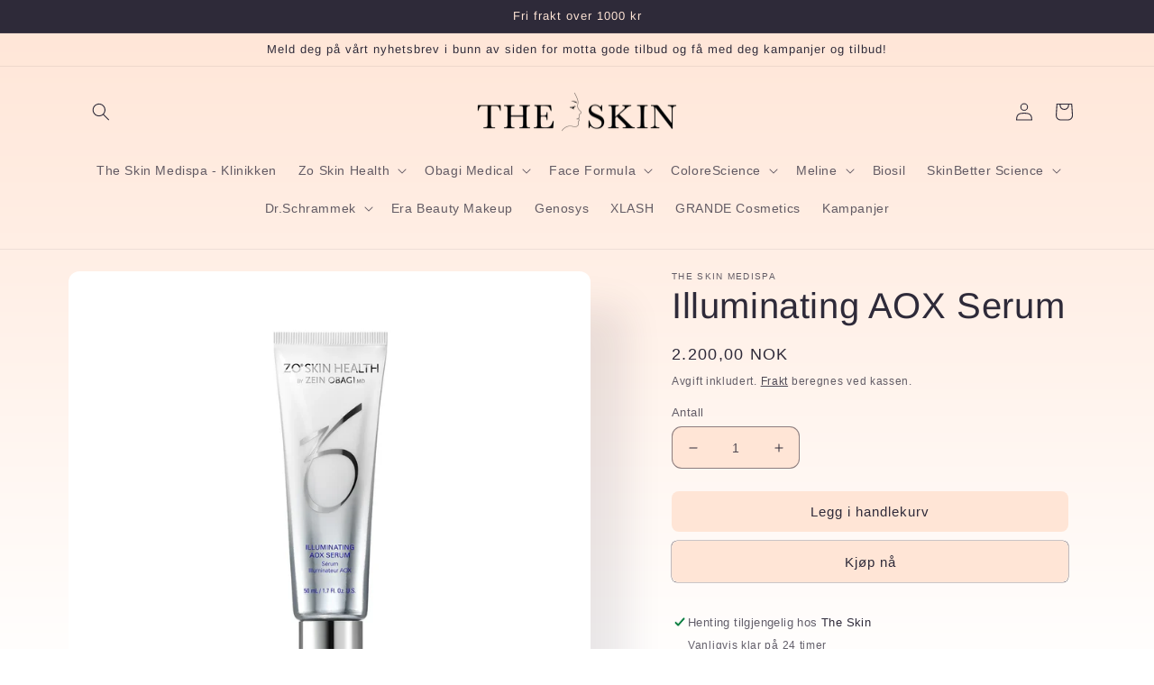

--- FILE ---
content_type: text/html; charset=utf-8
request_url: https://the-skin-shop.no/products/illuminating-aox-serum
body_size: 32842
content:
<!doctype html>
<html class="no-js" lang="nb">
  <head>
    <meta name="facebook-domain-verification" content="iqrtw1t6shcbbr9g9n0qdd03tf9f9i" />
    <!-- Google tag (gtag.js) -->
<script async src="https://www.googletagmanager.com/gtag/js?id=G-HRJL9TYW72"></script>
<script>
  window.dataLayer = window.dataLayer || [];
  function gtag(){dataLayer.push(arguments);}
  gtag('js', new Date());

  gtag('config', 'G-HRJL9TYW72');
</script>
  
  <!-- Global site tag (gtag.js) - Google Analytics -->

    <meta charset="utf-8">
    <meta http-equiv="X-UA-Compatible" content="IE=edge">
    <meta name="viewport" content="width=device-width,initial-scale=1">
    <meta name="theme-color" content="">
    <link rel="canonical" href="https://the-skin-shop.no/products/illuminating-aox-serum">
    <link rel="preconnect" href="https://cdn.shopify.com" crossorigin><link rel="preconnect" href="https://fonts.shopifycdn.com" crossorigin><title>
      Illuminating AOX Serum
 &ndash; The Skin Shop</title>

    
      <meta name="description" content="Nye ZO Illuminating AOX Serum er et konsentrert antioksidantserum som beskytter mot forurensning og for tidlige aldringstegn, samtidig som det bidrar til at tørr og livløs hud blir klarere og mer ungdommelig. Reduserer synlig rødhet og tegn på inflammasjon. Serumet skjuler ujevnheter og gir en fin glød. Daglig oksidati">
    

    

<meta property="og:site_name" content="The Skin Shop">
<meta property="og:url" content="https://the-skin-shop.no/products/illuminating-aox-serum">
<meta property="og:title" content="Illuminating AOX Serum">
<meta property="og:type" content="product">
<meta property="og:description" content="Nye ZO Illuminating AOX Serum er et konsentrert antioksidantserum som beskytter mot forurensning og for tidlige aldringstegn, samtidig som det bidrar til at tørr og livløs hud blir klarere og mer ungdommelig. Reduserer synlig rødhet og tegn på inflammasjon. Serumet skjuler ujevnheter og gir en fin glød. Daglig oksidati"><meta property="og:image" content="http://the-skin-shop.no/cdn/shop/files/image_fe144066-20d6-4ec3-aa3b-57fc1417e2e8.webp?v=1682976244">
  <meta property="og:image:secure_url" content="https://the-skin-shop.no/cdn/shop/files/image_fe144066-20d6-4ec3-aa3b-57fc1417e2e8.webp?v=1682976244">
  <meta property="og:image:width" content="1500">
  <meta property="og:image:height" content="1500"><meta property="og:price:amount" content="2.200,00">
  <meta property="og:price:currency" content="NOK"><meta name="twitter:card" content="summary_large_image">
<meta name="twitter:title" content="Illuminating AOX Serum">
<meta name="twitter:description" content="Nye ZO Illuminating AOX Serum er et konsentrert antioksidantserum som beskytter mot forurensning og for tidlige aldringstegn, samtidig som det bidrar til at tørr og livløs hud blir klarere og mer ungdommelig. Reduserer synlig rødhet og tegn på inflammasjon. Serumet skjuler ujevnheter og gir en fin glød. Daglig oksidati">


    <script src="//the-skin-shop.no/cdn/shop/t/2/assets/global.js?v=24850326154503943211657701453" defer="defer"></script>
    <script>window.performance && window.performance.mark && window.performance.mark('shopify.content_for_header.start');</script><meta name="google-site-verification" content="Dhf0BifHQ7GrWZuUE8j9X0DDbNuMfa-dMHr62_KCFEc">
<meta name="facebook-domain-verification" content="mrkhtj57d34t6efokhxjrn528vzc8j">
<meta id="shopify-digital-wallet" name="shopify-digital-wallet" content="/56339234903/digital_wallets/dialog">
<link rel="alternate" type="application/json+oembed" href="https://the-skin-shop.no/products/illuminating-aox-serum.oembed">
<script async="async" src="/checkouts/internal/preloads.js?locale=nb-NO"></script>
<script id="shopify-features" type="application/json">{"accessToken":"a03080a69d62bc02efee664247988b18","betas":["rich-media-storefront-analytics"],"domain":"the-skin-shop.no","predictiveSearch":true,"shopId":56339234903,"locale":"nb"}</script>
<script>var Shopify = Shopify || {};
Shopify.shop = "the-skin-medispa.myshopify.com";
Shopify.locale = "nb";
Shopify.currency = {"active":"NOK","rate":"1.0"};
Shopify.country = "NO";
Shopify.theme = {"name":"Sense","id":122584006743,"schema_name":"Sense","schema_version":"4.0.0","theme_store_id":1356,"role":"main"};
Shopify.theme.handle = "null";
Shopify.theme.style = {"id":null,"handle":null};
Shopify.cdnHost = "the-skin-shop.no/cdn";
Shopify.routes = Shopify.routes || {};
Shopify.routes.root = "/";</script>
<script type="module">!function(o){(o.Shopify=o.Shopify||{}).modules=!0}(window);</script>
<script>!function(o){function n(){var o=[];function n(){o.push(Array.prototype.slice.apply(arguments))}return n.q=o,n}var t=o.Shopify=o.Shopify||{};t.loadFeatures=n(),t.autoloadFeatures=n()}(window);</script>
<script id="shop-js-analytics" type="application/json">{"pageType":"product"}</script>
<script defer="defer" async type="module" src="//the-skin-shop.no/cdn/shopifycloud/shop-js/modules/v2/client.init-shop-cart-sync_C0-AsKL0.nb.esm.js"></script>
<script defer="defer" async type="module" src="//the-skin-shop.no/cdn/shopifycloud/shop-js/modules/v2/chunk.common_Cg_luW-g.esm.js"></script>
<script type="module">
  await import("//the-skin-shop.no/cdn/shopifycloud/shop-js/modules/v2/client.init-shop-cart-sync_C0-AsKL0.nb.esm.js");
await import("//the-skin-shop.no/cdn/shopifycloud/shop-js/modules/v2/chunk.common_Cg_luW-g.esm.js");

  window.Shopify.SignInWithShop?.initShopCartSync?.({"fedCMEnabled":true,"windoidEnabled":true});

</script>
<script>(function() {
  var isLoaded = false;
  function asyncLoad() {
    if (isLoaded) return;
    isLoaded = true;
    var urls = ["https:\/\/gdprcdn.b-cdn.net\/js\/gdpr_cookie_consent.min.js?shop=the-skin-medispa.myshopify.com"];
    for (var i = 0; i < urls.length; i++) {
      var s = document.createElement('script');
      s.type = 'text/javascript';
      s.async = true;
      s.src = urls[i];
      var x = document.getElementsByTagName('script')[0];
      x.parentNode.insertBefore(s, x);
    }
  };
  if(window.attachEvent) {
    window.attachEvent('onload', asyncLoad);
  } else {
    window.addEventListener('load', asyncLoad, false);
  }
})();</script>
<script id="__st">var __st={"a":56339234903,"offset":3600,"reqid":"729aa99e-4fd2-4a33-931a-5f3dce6696a7-1769004550","pageurl":"the-skin-shop.no\/products\/illuminating-aox-serum","u":"8cce0769a4d7","p":"product","rtyp":"product","rid":6793075949655};</script>
<script>window.ShopifyPaypalV4VisibilityTracking = true;</script>
<script id="captcha-bootstrap">!function(){'use strict';const t='contact',e='account',n='new_comment',o=[[t,t],['blogs',n],['comments',n],[t,'customer']],c=[[e,'customer_login'],[e,'guest_login'],[e,'recover_customer_password'],[e,'create_customer']],r=t=>t.map((([t,e])=>`form[action*='/${t}']:not([data-nocaptcha='true']) input[name='form_type'][value='${e}']`)).join(','),a=t=>()=>t?[...document.querySelectorAll(t)].map((t=>t.form)):[];function s(){const t=[...o],e=r(t);return a(e)}const i='password',u='form_key',d=['recaptcha-v3-token','g-recaptcha-response','h-captcha-response',i],f=()=>{try{return window.sessionStorage}catch{return}},m='__shopify_v',_=t=>t.elements[u];function p(t,e,n=!1){try{const o=window.sessionStorage,c=JSON.parse(o.getItem(e)),{data:r}=function(t){const{data:e,action:n}=t;return t[m]||n?{data:e,action:n}:{data:t,action:n}}(c);for(const[e,n]of Object.entries(r))t.elements[e]&&(t.elements[e].value=n);n&&o.removeItem(e)}catch(o){console.error('form repopulation failed',{error:o})}}const l='form_type',E='cptcha';function T(t){t.dataset[E]=!0}const w=window,h=w.document,L='Shopify',v='ce_forms',y='captcha';let A=!1;((t,e)=>{const n=(g='f06e6c50-85a8-45c8-87d0-21a2b65856fe',I='https://cdn.shopify.com/shopifycloud/storefront-forms-hcaptcha/ce_storefront_forms_captcha_hcaptcha.v1.5.2.iife.js',D={infoText:'Beskyttet av hCaptcha',privacyText:'Personvern',termsText:'Vilkår'},(t,e,n)=>{const o=w[L][v],c=o.bindForm;if(c)return c(t,g,e,D).then(n);var r;o.q.push([[t,g,e,D],n]),r=I,A||(h.body.append(Object.assign(h.createElement('script'),{id:'captcha-provider',async:!0,src:r})),A=!0)});var g,I,D;w[L]=w[L]||{},w[L][v]=w[L][v]||{},w[L][v].q=[],w[L][y]=w[L][y]||{},w[L][y].protect=function(t,e){n(t,void 0,e),T(t)},Object.freeze(w[L][y]),function(t,e,n,w,h,L){const[v,y,A,g]=function(t,e,n){const i=e?o:[],u=t?c:[],d=[...i,...u],f=r(d),m=r(i),_=r(d.filter((([t,e])=>n.includes(e))));return[a(f),a(m),a(_),s()]}(w,h,L),I=t=>{const e=t.target;return e instanceof HTMLFormElement?e:e&&e.form},D=t=>v().includes(t);t.addEventListener('submit',(t=>{const e=I(t);if(!e)return;const n=D(e)&&!e.dataset.hcaptchaBound&&!e.dataset.recaptchaBound,o=_(e),c=g().includes(e)&&(!o||!o.value);(n||c)&&t.preventDefault(),c&&!n&&(function(t){try{if(!f())return;!function(t){const e=f();if(!e)return;const n=_(t);if(!n)return;const o=n.value;o&&e.removeItem(o)}(t);const e=Array.from(Array(32),(()=>Math.random().toString(36)[2])).join('');!function(t,e){_(t)||t.append(Object.assign(document.createElement('input'),{type:'hidden',name:u})),t.elements[u].value=e}(t,e),function(t,e){const n=f();if(!n)return;const o=[...t.querySelectorAll(`input[type='${i}']`)].map((({name:t})=>t)),c=[...d,...o],r={};for(const[a,s]of new FormData(t).entries())c.includes(a)||(r[a]=s);n.setItem(e,JSON.stringify({[m]:1,action:t.action,data:r}))}(t,e)}catch(e){console.error('failed to persist form',e)}}(e),e.submit())}));const S=(t,e)=>{t&&!t.dataset[E]&&(n(t,e.some((e=>e===t))),T(t))};for(const o of['focusin','change'])t.addEventListener(o,(t=>{const e=I(t);D(e)&&S(e,y())}));const B=e.get('form_key'),M=e.get(l),P=B&&M;t.addEventListener('DOMContentLoaded',(()=>{const t=y();if(P)for(const e of t)e.elements[l].value===M&&p(e,B);[...new Set([...A(),...v().filter((t=>'true'===t.dataset.shopifyCaptcha))])].forEach((e=>S(e,t)))}))}(h,new URLSearchParams(w.location.search),n,t,e,['guest_login'])})(!0,!0)}();</script>
<script integrity="sha256-4kQ18oKyAcykRKYeNunJcIwy7WH5gtpwJnB7kiuLZ1E=" data-source-attribution="shopify.loadfeatures" defer="defer" src="//the-skin-shop.no/cdn/shopifycloud/storefront/assets/storefront/load_feature-a0a9edcb.js" crossorigin="anonymous"></script>
<script data-source-attribution="shopify.dynamic_checkout.dynamic.init">var Shopify=Shopify||{};Shopify.PaymentButton=Shopify.PaymentButton||{isStorefrontPortableWallets:!0,init:function(){window.Shopify.PaymentButton.init=function(){};var t=document.createElement("script");t.src="https://the-skin-shop.no/cdn/shopifycloud/portable-wallets/latest/portable-wallets.nb.js",t.type="module",document.head.appendChild(t)}};
</script>
<script data-source-attribution="shopify.dynamic_checkout.buyer_consent">
  function portableWalletsHideBuyerConsent(e){var t=document.getElementById("shopify-buyer-consent"),n=document.getElementById("shopify-subscription-policy-button");t&&n&&(t.classList.add("hidden"),t.setAttribute("aria-hidden","true"),n.removeEventListener("click",e))}function portableWalletsShowBuyerConsent(e){var t=document.getElementById("shopify-buyer-consent"),n=document.getElementById("shopify-subscription-policy-button");t&&n&&(t.classList.remove("hidden"),t.removeAttribute("aria-hidden"),n.addEventListener("click",e))}window.Shopify?.PaymentButton&&(window.Shopify.PaymentButton.hideBuyerConsent=portableWalletsHideBuyerConsent,window.Shopify.PaymentButton.showBuyerConsent=portableWalletsShowBuyerConsent);
</script>
<script>
  function portableWalletsCleanup(e){e&&e.src&&console.error("Failed to load portable wallets script "+e.src);var t=document.querySelectorAll("shopify-accelerated-checkout .shopify-payment-button__skeleton, shopify-accelerated-checkout-cart .wallet-cart-button__skeleton"),e=document.getElementById("shopify-buyer-consent");for(let e=0;e<t.length;e++)t[e].remove();e&&e.remove()}function portableWalletsNotLoadedAsModule(e){e instanceof ErrorEvent&&"string"==typeof e.message&&e.message.includes("import.meta")&&"string"==typeof e.filename&&e.filename.includes("portable-wallets")&&(window.removeEventListener("error",portableWalletsNotLoadedAsModule),window.Shopify.PaymentButton.failedToLoad=e,"loading"===document.readyState?document.addEventListener("DOMContentLoaded",window.Shopify.PaymentButton.init):window.Shopify.PaymentButton.init())}window.addEventListener("error",portableWalletsNotLoadedAsModule);
</script>

<script type="module" src="https://the-skin-shop.no/cdn/shopifycloud/portable-wallets/latest/portable-wallets.nb.js" onError="portableWalletsCleanup(this)" crossorigin="anonymous"></script>
<script nomodule>
  document.addEventListener("DOMContentLoaded", portableWalletsCleanup);
</script>

<link id="shopify-accelerated-checkout-styles" rel="stylesheet" media="screen" href="https://the-skin-shop.no/cdn/shopifycloud/portable-wallets/latest/accelerated-checkout-backwards-compat.css" crossorigin="anonymous">
<style id="shopify-accelerated-checkout-cart">
        #shopify-buyer-consent {
  margin-top: 1em;
  display: inline-block;
  width: 100%;
}

#shopify-buyer-consent.hidden {
  display: none;
}

#shopify-subscription-policy-button {
  background: none;
  border: none;
  padding: 0;
  text-decoration: underline;
  font-size: inherit;
  cursor: pointer;
}

#shopify-subscription-policy-button::before {
  box-shadow: none;
}

      </style>
<script id="sections-script" data-sections="product-recommendations,header,footer" defer="defer" src="//the-skin-shop.no/cdn/shop/t/2/compiled_assets/scripts.js?v=804"></script>
<script>window.performance && window.performance.mark && window.performance.mark('shopify.content_for_header.end');</script>


    <style data-shopify>
      
      
      
      
      @font-face {
  font-family: Arimo;
  font-weight: 400;
  font-style: normal;
  font-display: swap;
  src: url("//the-skin-shop.no/cdn/fonts/arimo/arimo_n4.a7efb558ca22d2002248bbe6f302a98edee38e35.woff2") format("woff2"),
       url("//the-skin-shop.no/cdn/fonts/arimo/arimo_n4.0da809f7d1d5ede2a73be7094ac00741efdb6387.woff") format("woff");
}


      :root {
        --font-body-family: "system_ui", -apple-system, 'Segoe UI', Roboto, 'Helvetica Neue', 'Noto Sans', 'Liberation Sans', Arial, sans-serif, 'Apple Color Emoji', 'Segoe UI Emoji', 'Segoe UI Symbol', 'Noto Color Emoji';
        --font-body-style: normal;
        --font-body-weight: 400;
        --font-body-weight-bold: 700;

        --font-heading-family: Arimo, sans-serif;
        --font-heading-style: normal;
        --font-heading-weight: 400;

        --font-body-scale: 1.0;
        --font-heading-scale: 1.0;

        --color-base-text: 46, 42, 57;
        --color-shadow: 46, 42, 57;
        --color-base-background-1: 255, 229, 214;
        --color-base-background-2: 255, 229, 214;
        --color-base-solid-button-labels: 46, 42, 57;
        --color-base-outline-button-labels: 46, 42, 57;
        --color-base-accent-1: 255, 229, 214;
        --color-base-accent-2: 255, 229, 214;
        --payment-terms-background-color: #ffe5d6;

        --gradient-base-background-1: linear-gradient(180deg, rgba(255, 229, 214, 1), rgba(255, 254, 253, 1) 100%);
        --gradient-base-background-2: radial-gradient(rgba(255, 229, 214, 1) 51%, rgba(255, 226, 198, 1) 98%);
        --gradient-base-accent-1: #ffe5d6;
        --gradient-base-accent-2: linear-gradient(320deg, rgba(46, 42, 57, 1) 35%, rgba(209, 146, 184, 1) 98%);

        --media-padding: px;
        --media-border-opacity: 0.1;
        --media-border-width: 0px;
        --media-radius: 12px;
        --media-shadow-opacity: 0.1;
        --media-shadow-horizontal-offset: 40px;
        --media-shadow-vertical-offset: 40px;
        --media-shadow-blur-radius: 40px;
        --media-shadow-visible: 1;

        --page-width: 120rem;
        --page-width-margin: 0rem;

        --card-image-padding: 0.0rem;
        --card-corner-radius: 1.2rem;
        --card-text-alignment: center;
        --card-border-width: 0.0rem;
        --card-border-opacity: 0.1;
        --card-shadow-opacity: 0.05;
        --card-shadow-visible: 1;
        --card-shadow-horizontal-offset: 1.0rem;
        --card-shadow-vertical-offset: 1.0rem;
        --card-shadow-blur-radius: 3.5rem;

        --badge-corner-radius: 2.0rem;

        --popup-border-width: 1px;
        --popup-border-opacity: 0.05;
        --popup-corner-radius: 22px;
        --popup-shadow-opacity: 0.05;
        --popup-shadow-horizontal-offset: 10px;
        --popup-shadow-vertical-offset: 12px;
        --popup-shadow-blur-radius: 20px;

        --drawer-border-width: 1px;
        --drawer-border-opacity: 0.1;
        --drawer-shadow-opacity: 0.0;
        --drawer-shadow-horizontal-offset: 0px;
        --drawer-shadow-vertical-offset: 4px;
        --drawer-shadow-blur-radius: 5px;

        --spacing-sections-desktop: 100px;
        --spacing-sections-mobile: 70px;

        --grid-desktop-vertical-spacing: 32px;
        --grid-desktop-horizontal-spacing: 28px;
        --grid-mobile-vertical-spacing: 16px;
        --grid-mobile-horizontal-spacing: 14px;

        --text-boxes-border-opacity: 0.1;
        --text-boxes-border-width: 0px;
        --text-boxes-radius: 24px;
        --text-boxes-shadow-opacity: 0.0;
        --text-boxes-shadow-visible: 0;
        --text-boxes-shadow-horizontal-offset: 10px;
        --text-boxes-shadow-vertical-offset: 12px;
        --text-boxes-shadow-blur-radius: 20px;

        --buttons-radius: 6px;
        --buttons-radius-outset: 8px;
        --buttons-border-width: 0px;
        --buttons-border-opacity: 0.0;
        --buttons-shadow-opacity: 0.0;
        --buttons-shadow-visible: 0;
        --buttons-shadow-horizontal-offset: 0px;
        --buttons-shadow-vertical-offset: 4px;
        --buttons-shadow-blur-radius: 0px;
        --buttons-border-offset: 0.3px;

        --inputs-radius: 10px;
        --inputs-border-width: 1px;
        --inputs-border-opacity: 0.55;
        --inputs-shadow-opacity: 0.0;
        --inputs-shadow-horizontal-offset: 0px;
        --inputs-margin-offset: 0px;
        --inputs-shadow-vertical-offset: 4px;
        --inputs-shadow-blur-radius: 5px;
        --inputs-radius-outset: 11px;

        --variant-pills-radius: 10px;
        --variant-pills-border-width: 0px;
        --variant-pills-border-opacity: 0.0;
        --variant-pills-shadow-opacity: 0.0;
        --variant-pills-shadow-horizontal-offset: 0px;
        --variant-pills-shadow-vertical-offset: 4px;
        --variant-pills-shadow-blur-radius: 5px;
      }

      *,
      *::before,
      *::after {
        box-sizing: inherit;
      }

      html {
        box-sizing: border-box;
        font-size: calc(var(--font-body-scale) * 62.5%);
        height: 100%;
      }

      body {
        display: grid;
        grid-template-rows: auto auto 1fr auto;
        grid-template-columns: 100%;
        min-height: 100%;
        margin: 0;
        font-size: 1.5rem;
        letter-spacing: 0.06rem;
        line-height: calc(1 + 0.8 / var(--font-body-scale));
        font-family: var(--font-body-family);
        font-style: var(--font-body-style);
        font-weight: var(--font-body-weight);
      }

      @media screen and (min-width: 750px) {
        body {
          font-size: 1.6rem;
        }
      }
    </style>

    <link href="//the-skin-shop.no/cdn/shop/t/2/assets/base.css?v=19666067365360246481657701454" rel="stylesheet" type="text/css" media="all" />
<link rel="preload" as="font" href="//the-skin-shop.no/cdn/fonts/arimo/arimo_n4.a7efb558ca22d2002248bbe6f302a98edee38e35.woff2" type="font/woff2" crossorigin><link rel="stylesheet" href="//the-skin-shop.no/cdn/shop/t/2/assets/component-predictive-search.css?v=165644661289088488651657701453" media="print" onload="this.media='all'"><script>document.documentElement.className = document.documentElement.className.replace('no-js', 'js');
    if (Shopify.designMode) {
      document.documentElement.classList.add('shopify-design-mode');
    }
    </script>
  <!-- BEGIN app block: shopify://apps/consentmo-gdpr/blocks/gdpr_cookie_consent/4fbe573f-a377-4fea-9801-3ee0858cae41 -->


<!-- END app block --><!-- BEGIN app block: shopify://apps/hulk-form-builder/blocks/app-embed/b6b8dd14-356b-4725-a4ed-77232212b3c3 --><!-- BEGIN app snippet: hulkapps-formbuilder-theme-ext --><script type="text/javascript">
  
  if (typeof window.formbuilder_customer != "object") {
        window.formbuilder_customer = {}
  }

  window.hulkFormBuilder = {
    form_data: {},
    shop_data: {"shop_xGDihfS_ViOuSORyfhYncw":{"shop_uuid":"xGDihfS_ViOuSORyfhYncw","shop_timezone":"Europe\/Oslo","shop_id":70918,"shop_is_after_submit_enabled":true,"shop_shopify_plan":"Basic","shop_shopify_domain":"the-skin-medispa.myshopify.com","shop_created_at":"2022-09-09T05:08:15.603-05:00","is_skip_metafield":false,"shop_deleted":false,"shop_disabled":false}},
    settings_data: {"shop_settings":{"shop_customise_msgs":[],"default_customise_msgs":{"is_required":"is required","thank_you":"Thank you! The form was submitted successfully.","processing":"Processing...","valid_data":"Please provide valid data","valid_email":"Provide valid email format","valid_tags":"HTML Tags are not allowed","valid_phone":"Provide valid phone number","valid_captcha":"Please provide valid captcha response","valid_url":"Provide valid URL","only_number_alloud":"Provide valid number in","number_less":"must be less than","number_more":"must be more than","image_must_less":"Image must be less than 20MB","image_number":"Images allowed","image_extension":"Invalid extension! Please provide image file","error_image_upload":"Error in image upload. Please try again.","error_file_upload":"Error in file upload. Please try again.","your_response":"Your response","error_form_submit":"Error occur.Please try again after sometime.","email_submitted":"Form with this email is already submitted","invalid_email_by_zerobounce":"The email address you entered appears to be invalid. Please check it and try again.","download_file":"Download file","card_details_invalid":"Your card details are invalid","card_details":"Card details","please_enter_card_details":"Please enter card details","card_number":"Card number","exp_mm":"Exp MM","exp_yy":"Exp YY","crd_cvc":"CVV","payment_value":"Payment amount","please_enter_payment_amount":"Please enter payment amount","address1":"Address line 1","address2":"Address line 2","city":"City","province":"Province","zipcode":"Zip code","country":"Country","blocked_domain":"This form does not accept addresses from","file_must_less":"File must be less than 20MB","file_extension":"Invalid extension! Please provide file","only_file_number_alloud":"files allowed","previous":"Previous","next":"Next","must_have_a_input":"Please enter at least one field.","please_enter_required_data":"Please enter required data","atleast_one_special_char":"Include at least one special character","atleast_one_lowercase_char":"Include at least one lowercase character","atleast_one_uppercase_char":"Include at least one uppercase character","atleast_one_number":"Include at least one number","must_have_8_chars":"Must have 8 characters long","be_between_8_and_12_chars":"Be between 8 and 12 characters long","please_select":"Please Select","phone_submitted":"Form with this phone number is already submitted","user_res_parse_error":"Error while submitting the form","valid_same_values":"values must be same","product_choice_clear_selection":"Clear Selection","picture_choice_clear_selection":"Clear Selection","remove_all_for_file_image_upload":"Remove All","invalid_file_type_for_image_upload":"You can't upload files of this type.","invalid_file_type_for_signature_upload":"You can't upload files of this type.","max_files_exceeded_for_file_upload":"You can not upload any more files.","max_files_exceeded_for_image_upload":"You can not upload any more files.","file_already_exist":"File already uploaded","max_limit_exceed":"You have added the maximum number of text fields.","cancel_upload_for_file_upload":"Cancel upload","cancel_upload_for_image_upload":"Cancel upload","cancel_upload_for_signature_upload":"Cancel upload"},"shop_blocked_domains":[]}},
    features_data: {"shop_plan_features":{"shop_plan_features":["unlimited-forms","full-design-customization","export-form-submissions","multiple-recipients-for-form-submissions","multiple-admin-notifications","enable-captcha","unlimited-file-uploads","save-submitted-form-data","set-auto-response-message","conditional-logic","form-banner","save-as-draft-facility","include-user-response-in-admin-email","disable-form-submission","file-upload"]}},
    shop: null,
    shop_id: null,
    plan_features: null,
    validateDoubleQuotes: false,
    assets: {
      extraFunctions: "https://cdn.shopify.com/extensions/019bb5ee-ec40-7527-955d-c1b8751eb060/form-builder-by-hulkapps-50/assets/extra-functions.js",
      extraStyles: "https://cdn.shopify.com/extensions/019bb5ee-ec40-7527-955d-c1b8751eb060/form-builder-by-hulkapps-50/assets/extra-styles.css",
      bootstrapStyles: "https://cdn.shopify.com/extensions/019bb5ee-ec40-7527-955d-c1b8751eb060/form-builder-by-hulkapps-50/assets/theme-app-extension-bootstrap.css"
    },
    translations: {
      htmlTagNotAllowed: "HTML Tags are not allowed",
      sqlQueryNotAllowed: "SQL Queries are not allowed",
      doubleQuoteNotAllowed: "Double quotes are not allowed",
      vorwerkHttpWwwNotAllowed: "The words \u0026#39;http\u0026#39; and \u0026#39;www\u0026#39; are not allowed. Please remove them and try again.",
      maxTextFieldsReached: "You have added the maximum number of text fields.",
      avoidNegativeWords: "Avoid negative words: Don\u0026#39;t use negative words in your contact message.",
      customDesignOnly: "This form is for custom designs requests. For general inquiries please contact our team at info@stagheaddesigns.com",
      zerobounceApiErrorMsg: "We couldn\u0026#39;t verify your email due to a technical issue. Please try again later.",
    }

  }

  

  window.FbThemeAppExtSettingsHash = {}
  
</script><!-- END app snippet --><!-- END app block --><script src="https://cdn.shopify.com/extensions/019be09f-5230-7d79-87aa-f6db3969c39b/consentmo-gdpr-581/assets/consentmo_cookie_consent.js" type="text/javascript" defer="defer"></script>
<script src="https://cdn.shopify.com/extensions/19689677-6488-4a31-adf3-fcf4359c5fd9/forms-2295/assets/shopify-forms-loader.js" type="text/javascript" defer="defer"></script>
<script src="https://cdn.shopify.com/extensions/019bb5ee-ec40-7527-955d-c1b8751eb060/form-builder-by-hulkapps-50/assets/form-builder-script.js" type="text/javascript" defer="defer"></script>
<link href="https://monorail-edge.shopifysvc.com" rel="dns-prefetch">
<script>(function(){if ("sendBeacon" in navigator && "performance" in window) {try {var session_token_from_headers = performance.getEntriesByType('navigation')[0].serverTiming.find(x => x.name == '_s').description;} catch {var session_token_from_headers = undefined;}var session_cookie_matches = document.cookie.match(/_shopify_s=([^;]*)/);var session_token_from_cookie = session_cookie_matches && session_cookie_matches.length === 2 ? session_cookie_matches[1] : "";var session_token = session_token_from_headers || session_token_from_cookie || "";function handle_abandonment_event(e) {var entries = performance.getEntries().filter(function(entry) {return /monorail-edge.shopifysvc.com/.test(entry.name);});if (!window.abandonment_tracked && entries.length === 0) {window.abandonment_tracked = true;var currentMs = Date.now();var navigation_start = performance.timing.navigationStart;var payload = {shop_id: 56339234903,url: window.location.href,navigation_start,duration: currentMs - navigation_start,session_token,page_type: "product"};window.navigator.sendBeacon("https://monorail-edge.shopifysvc.com/v1/produce", JSON.stringify({schema_id: "online_store_buyer_site_abandonment/1.1",payload: payload,metadata: {event_created_at_ms: currentMs,event_sent_at_ms: currentMs}}));}}window.addEventListener('pagehide', handle_abandonment_event);}}());</script>
<script id="web-pixels-manager-setup">(function e(e,d,r,n,o){if(void 0===o&&(o={}),!Boolean(null===(a=null===(i=window.Shopify)||void 0===i?void 0:i.analytics)||void 0===a?void 0:a.replayQueue)){var i,a;window.Shopify=window.Shopify||{};var t=window.Shopify;t.analytics=t.analytics||{};var s=t.analytics;s.replayQueue=[],s.publish=function(e,d,r){return s.replayQueue.push([e,d,r]),!0};try{self.performance.mark("wpm:start")}catch(e){}var l=function(){var e={modern:/Edge?\/(1{2}[4-9]|1[2-9]\d|[2-9]\d{2}|\d{4,})\.\d+(\.\d+|)|Firefox\/(1{2}[4-9]|1[2-9]\d|[2-9]\d{2}|\d{4,})\.\d+(\.\d+|)|Chrom(ium|e)\/(9{2}|\d{3,})\.\d+(\.\d+|)|(Maci|X1{2}).+ Version\/(15\.\d+|(1[6-9]|[2-9]\d|\d{3,})\.\d+)([,.]\d+|)( \(\w+\)|)( Mobile\/\w+|) Safari\/|Chrome.+OPR\/(9{2}|\d{3,})\.\d+\.\d+|(CPU[ +]OS|iPhone[ +]OS|CPU[ +]iPhone|CPU IPhone OS|CPU iPad OS)[ +]+(15[._]\d+|(1[6-9]|[2-9]\d|\d{3,})[._]\d+)([._]\d+|)|Android:?[ /-](13[3-9]|1[4-9]\d|[2-9]\d{2}|\d{4,})(\.\d+|)(\.\d+|)|Android.+Firefox\/(13[5-9]|1[4-9]\d|[2-9]\d{2}|\d{4,})\.\d+(\.\d+|)|Android.+Chrom(ium|e)\/(13[3-9]|1[4-9]\d|[2-9]\d{2}|\d{4,})\.\d+(\.\d+|)|SamsungBrowser\/([2-9]\d|\d{3,})\.\d+/,legacy:/Edge?\/(1[6-9]|[2-9]\d|\d{3,})\.\d+(\.\d+|)|Firefox\/(5[4-9]|[6-9]\d|\d{3,})\.\d+(\.\d+|)|Chrom(ium|e)\/(5[1-9]|[6-9]\d|\d{3,})\.\d+(\.\d+|)([\d.]+$|.*Safari\/(?![\d.]+ Edge\/[\d.]+$))|(Maci|X1{2}).+ Version\/(10\.\d+|(1[1-9]|[2-9]\d|\d{3,})\.\d+)([,.]\d+|)( \(\w+\)|)( Mobile\/\w+|) Safari\/|Chrome.+OPR\/(3[89]|[4-9]\d|\d{3,})\.\d+\.\d+|(CPU[ +]OS|iPhone[ +]OS|CPU[ +]iPhone|CPU IPhone OS|CPU iPad OS)[ +]+(10[._]\d+|(1[1-9]|[2-9]\d|\d{3,})[._]\d+)([._]\d+|)|Android:?[ /-](13[3-9]|1[4-9]\d|[2-9]\d{2}|\d{4,})(\.\d+|)(\.\d+|)|Mobile Safari.+OPR\/([89]\d|\d{3,})\.\d+\.\d+|Android.+Firefox\/(13[5-9]|1[4-9]\d|[2-9]\d{2}|\d{4,})\.\d+(\.\d+|)|Android.+Chrom(ium|e)\/(13[3-9]|1[4-9]\d|[2-9]\d{2}|\d{4,})\.\d+(\.\d+|)|Android.+(UC? ?Browser|UCWEB|U3)[ /]?(15\.([5-9]|\d{2,})|(1[6-9]|[2-9]\d|\d{3,})\.\d+)\.\d+|SamsungBrowser\/(5\.\d+|([6-9]|\d{2,})\.\d+)|Android.+MQ{2}Browser\/(14(\.(9|\d{2,})|)|(1[5-9]|[2-9]\d|\d{3,})(\.\d+|))(\.\d+|)|K[Aa][Ii]OS\/(3\.\d+|([4-9]|\d{2,})\.\d+)(\.\d+|)/},d=e.modern,r=e.legacy,n=navigator.userAgent;return n.match(d)?"modern":n.match(r)?"legacy":"unknown"}(),u="modern"===l?"modern":"legacy",c=(null!=n?n:{modern:"",legacy:""})[u],f=function(e){return[e.baseUrl,"/wpm","/b",e.hashVersion,"modern"===e.buildTarget?"m":"l",".js"].join("")}({baseUrl:d,hashVersion:r,buildTarget:u}),m=function(e){var d=e.version,r=e.bundleTarget,n=e.surface,o=e.pageUrl,i=e.monorailEndpoint;return{emit:function(e){var a=e.status,t=e.errorMsg,s=(new Date).getTime(),l=JSON.stringify({metadata:{event_sent_at_ms:s},events:[{schema_id:"web_pixels_manager_load/3.1",payload:{version:d,bundle_target:r,page_url:o,status:a,surface:n,error_msg:t},metadata:{event_created_at_ms:s}}]});if(!i)return console&&console.warn&&console.warn("[Web Pixels Manager] No Monorail endpoint provided, skipping logging."),!1;try{return self.navigator.sendBeacon.bind(self.navigator)(i,l)}catch(e){}var u=new XMLHttpRequest;try{return u.open("POST",i,!0),u.setRequestHeader("Content-Type","text/plain"),u.send(l),!0}catch(e){return console&&console.warn&&console.warn("[Web Pixels Manager] Got an unhandled error while logging to Monorail."),!1}}}}({version:r,bundleTarget:l,surface:e.surface,pageUrl:self.location.href,monorailEndpoint:e.monorailEndpoint});try{o.browserTarget=l,function(e){var d=e.src,r=e.async,n=void 0===r||r,o=e.onload,i=e.onerror,a=e.sri,t=e.scriptDataAttributes,s=void 0===t?{}:t,l=document.createElement("script"),u=document.querySelector("head"),c=document.querySelector("body");if(l.async=n,l.src=d,a&&(l.integrity=a,l.crossOrigin="anonymous"),s)for(var f in s)if(Object.prototype.hasOwnProperty.call(s,f))try{l.dataset[f]=s[f]}catch(e){}if(o&&l.addEventListener("load",o),i&&l.addEventListener("error",i),u)u.appendChild(l);else{if(!c)throw new Error("Did not find a head or body element to append the script");c.appendChild(l)}}({src:f,async:!0,onload:function(){if(!function(){var e,d;return Boolean(null===(d=null===(e=window.Shopify)||void 0===e?void 0:e.analytics)||void 0===d?void 0:d.initialized)}()){var d=window.webPixelsManager.init(e)||void 0;if(d){var r=window.Shopify.analytics;r.replayQueue.forEach((function(e){var r=e[0],n=e[1],o=e[2];d.publishCustomEvent(r,n,o)})),r.replayQueue=[],r.publish=d.publishCustomEvent,r.visitor=d.visitor,r.initialized=!0}}},onerror:function(){return m.emit({status:"failed",errorMsg:"".concat(f," has failed to load")})},sri:function(e){var d=/^sha384-[A-Za-z0-9+/=]+$/;return"string"==typeof e&&d.test(e)}(c)?c:"",scriptDataAttributes:o}),m.emit({status:"loading"})}catch(e){m.emit({status:"failed",errorMsg:(null==e?void 0:e.message)||"Unknown error"})}}})({shopId: 56339234903,storefrontBaseUrl: "https://the-skin-shop.no",extensionsBaseUrl: "https://extensions.shopifycdn.com/cdn/shopifycloud/web-pixels-manager",monorailEndpoint: "https://monorail-edge.shopifysvc.com/unstable/produce_batch",surface: "storefront-renderer",enabledBetaFlags: ["2dca8a86"],webPixelsConfigList: [{"id":"1060765783","configuration":"{\"config\":\"{\\\"google_tag_ids\\\":[\\\"G-MHT0Z676R3\\\",\\\"GT-NNV7L2TX\\\"],\\\"target_country\\\":\\\"NO\\\",\\\"gtag_events\\\":[{\\\"type\\\":\\\"search\\\",\\\"action_label\\\":\\\"G-MHT0Z676R3\\\"},{\\\"type\\\":\\\"begin_checkout\\\",\\\"action_label\\\":\\\"G-MHT0Z676R3\\\"},{\\\"type\\\":\\\"view_item\\\",\\\"action_label\\\":[\\\"G-MHT0Z676R3\\\",\\\"MC-1XEHVD775J\\\"]},{\\\"type\\\":\\\"purchase\\\",\\\"action_label\\\":[\\\"G-MHT0Z676R3\\\",\\\"MC-1XEHVD775J\\\"]},{\\\"type\\\":\\\"page_view\\\",\\\"action_label\\\":[\\\"G-MHT0Z676R3\\\",\\\"MC-1XEHVD775J\\\"]},{\\\"type\\\":\\\"add_payment_info\\\",\\\"action_label\\\":\\\"G-MHT0Z676R3\\\"},{\\\"type\\\":\\\"add_to_cart\\\",\\\"action_label\\\":\\\"G-MHT0Z676R3\\\"}],\\\"enable_monitoring_mode\\\":false}\"}","eventPayloadVersion":"v1","runtimeContext":"OPEN","scriptVersion":"b2a88bafab3e21179ed38636efcd8a93","type":"APP","apiClientId":1780363,"privacyPurposes":[],"dataSharingAdjustments":{"protectedCustomerApprovalScopes":["read_customer_address","read_customer_email","read_customer_name","read_customer_personal_data","read_customer_phone"]}},{"id":"718209111","configuration":"{\"pixelCode\":\"D0NIMN3C77U6EL28S3Q0\"}","eventPayloadVersion":"v1","runtimeContext":"STRICT","scriptVersion":"22e92c2ad45662f435e4801458fb78cc","type":"APP","apiClientId":4383523,"privacyPurposes":["ANALYTICS","MARKETING","SALE_OF_DATA"],"dataSharingAdjustments":{"protectedCustomerApprovalScopes":["read_customer_address","read_customer_email","read_customer_name","read_customer_personal_data","read_customer_phone"]}},{"id":"171769943","configuration":"{\"pixel_id\":\"828650092519676\",\"pixel_type\":\"facebook_pixel\"}","eventPayloadVersion":"v1","runtimeContext":"OPEN","scriptVersion":"ca16bc87fe92b6042fbaa3acc2fbdaa6","type":"APP","apiClientId":2329312,"privacyPurposes":["ANALYTICS","MARKETING","SALE_OF_DATA"],"dataSharingAdjustments":{"protectedCustomerApprovalScopes":["read_customer_address","read_customer_email","read_customer_name","read_customer_personal_data","read_customer_phone"]}},{"id":"shopify-app-pixel","configuration":"{}","eventPayloadVersion":"v1","runtimeContext":"STRICT","scriptVersion":"0450","apiClientId":"shopify-pixel","type":"APP","privacyPurposes":["ANALYTICS","MARKETING"]},{"id":"shopify-custom-pixel","eventPayloadVersion":"v1","runtimeContext":"LAX","scriptVersion":"0450","apiClientId":"shopify-pixel","type":"CUSTOM","privacyPurposes":["ANALYTICS","MARKETING"]}],isMerchantRequest: false,initData: {"shop":{"name":"The Skin Shop","paymentSettings":{"currencyCode":"NOK"},"myshopifyDomain":"the-skin-medispa.myshopify.com","countryCode":"NO","storefrontUrl":"https:\/\/the-skin-shop.no"},"customer":null,"cart":null,"checkout":null,"productVariants":[{"price":{"amount":2200.0,"currencyCode":"NOK"},"product":{"title":"Illuminating AOX Serum","vendor":"The Skin Medispa","id":"6793075949655","untranslatedTitle":"Illuminating AOX Serum","url":"\/products\/illuminating-aox-serum","type":"Serum"},"id":"39903212404823","image":{"src":"\/\/the-skin-shop.no\/cdn\/shop\/files\/image_fe144066-20d6-4ec3-aa3b-57fc1417e2e8.webp?v=1682976244"},"sku":"22042","title":"Default Title","untranslatedTitle":"Default Title"}],"purchasingCompany":null},},"https://the-skin-shop.no/cdn","fcfee988w5aeb613cpc8e4bc33m6693e112",{"modern":"","legacy":""},{"shopId":"56339234903","storefrontBaseUrl":"https:\/\/the-skin-shop.no","extensionBaseUrl":"https:\/\/extensions.shopifycdn.com\/cdn\/shopifycloud\/web-pixels-manager","surface":"storefront-renderer","enabledBetaFlags":"[\"2dca8a86\"]","isMerchantRequest":"false","hashVersion":"fcfee988w5aeb613cpc8e4bc33m6693e112","publish":"custom","events":"[[\"page_viewed\",{}],[\"product_viewed\",{\"productVariant\":{\"price\":{\"amount\":2200.0,\"currencyCode\":\"NOK\"},\"product\":{\"title\":\"Illuminating AOX Serum\",\"vendor\":\"The Skin Medispa\",\"id\":\"6793075949655\",\"untranslatedTitle\":\"Illuminating AOX Serum\",\"url\":\"\/products\/illuminating-aox-serum\",\"type\":\"Serum\"},\"id\":\"39903212404823\",\"image\":{\"src\":\"\/\/the-skin-shop.no\/cdn\/shop\/files\/image_fe144066-20d6-4ec3-aa3b-57fc1417e2e8.webp?v=1682976244\"},\"sku\":\"22042\",\"title\":\"Default Title\",\"untranslatedTitle\":\"Default Title\"}}]]"});</script><script>
  window.ShopifyAnalytics = window.ShopifyAnalytics || {};
  window.ShopifyAnalytics.meta = window.ShopifyAnalytics.meta || {};
  window.ShopifyAnalytics.meta.currency = 'NOK';
  var meta = {"product":{"id":6793075949655,"gid":"gid:\/\/shopify\/Product\/6793075949655","vendor":"The Skin Medispa","type":"Serum","handle":"illuminating-aox-serum","variants":[{"id":39903212404823,"price":220000,"name":"Illuminating AOX Serum","public_title":null,"sku":"22042"}],"remote":false},"page":{"pageType":"product","resourceType":"product","resourceId":6793075949655,"requestId":"729aa99e-4fd2-4a33-931a-5f3dce6696a7-1769004550"}};
  for (var attr in meta) {
    window.ShopifyAnalytics.meta[attr] = meta[attr];
  }
</script>
<script class="analytics">
  (function () {
    var customDocumentWrite = function(content) {
      var jquery = null;

      if (window.jQuery) {
        jquery = window.jQuery;
      } else if (window.Checkout && window.Checkout.$) {
        jquery = window.Checkout.$;
      }

      if (jquery) {
        jquery('body').append(content);
      }
    };

    var hasLoggedConversion = function(token) {
      if (token) {
        return document.cookie.indexOf('loggedConversion=' + token) !== -1;
      }
      return false;
    }

    var setCookieIfConversion = function(token) {
      if (token) {
        var twoMonthsFromNow = new Date(Date.now());
        twoMonthsFromNow.setMonth(twoMonthsFromNow.getMonth() + 2);

        document.cookie = 'loggedConversion=' + token + '; expires=' + twoMonthsFromNow;
      }
    }

    var trekkie = window.ShopifyAnalytics.lib = window.trekkie = window.trekkie || [];
    if (trekkie.integrations) {
      return;
    }
    trekkie.methods = [
      'identify',
      'page',
      'ready',
      'track',
      'trackForm',
      'trackLink'
    ];
    trekkie.factory = function(method) {
      return function() {
        var args = Array.prototype.slice.call(arguments);
        args.unshift(method);
        trekkie.push(args);
        return trekkie;
      };
    };
    for (var i = 0; i < trekkie.methods.length; i++) {
      var key = trekkie.methods[i];
      trekkie[key] = trekkie.factory(key);
    }
    trekkie.load = function(config) {
      trekkie.config = config || {};
      trekkie.config.initialDocumentCookie = document.cookie;
      var first = document.getElementsByTagName('script')[0];
      var script = document.createElement('script');
      script.type = 'text/javascript';
      script.onerror = function(e) {
        var scriptFallback = document.createElement('script');
        scriptFallback.type = 'text/javascript';
        scriptFallback.onerror = function(error) {
                var Monorail = {
      produce: function produce(monorailDomain, schemaId, payload) {
        var currentMs = new Date().getTime();
        var event = {
          schema_id: schemaId,
          payload: payload,
          metadata: {
            event_created_at_ms: currentMs,
            event_sent_at_ms: currentMs
          }
        };
        return Monorail.sendRequest("https://" + monorailDomain + "/v1/produce", JSON.stringify(event));
      },
      sendRequest: function sendRequest(endpointUrl, payload) {
        // Try the sendBeacon API
        if (window && window.navigator && typeof window.navigator.sendBeacon === 'function' && typeof window.Blob === 'function' && !Monorail.isIos12()) {
          var blobData = new window.Blob([payload], {
            type: 'text/plain'
          });

          if (window.navigator.sendBeacon(endpointUrl, blobData)) {
            return true;
          } // sendBeacon was not successful

        } // XHR beacon

        var xhr = new XMLHttpRequest();

        try {
          xhr.open('POST', endpointUrl);
          xhr.setRequestHeader('Content-Type', 'text/plain');
          xhr.send(payload);
        } catch (e) {
          console.log(e);
        }

        return false;
      },
      isIos12: function isIos12() {
        return window.navigator.userAgent.lastIndexOf('iPhone; CPU iPhone OS 12_') !== -1 || window.navigator.userAgent.lastIndexOf('iPad; CPU OS 12_') !== -1;
      }
    };
    Monorail.produce('monorail-edge.shopifysvc.com',
      'trekkie_storefront_load_errors/1.1',
      {shop_id: 56339234903,
      theme_id: 122584006743,
      app_name: "storefront",
      context_url: window.location.href,
      source_url: "//the-skin-shop.no/cdn/s/trekkie.storefront.cd680fe47e6c39ca5d5df5f0a32d569bc48c0f27.min.js"});

        };
        scriptFallback.async = true;
        scriptFallback.src = '//the-skin-shop.no/cdn/s/trekkie.storefront.cd680fe47e6c39ca5d5df5f0a32d569bc48c0f27.min.js';
        first.parentNode.insertBefore(scriptFallback, first);
      };
      script.async = true;
      script.src = '//the-skin-shop.no/cdn/s/trekkie.storefront.cd680fe47e6c39ca5d5df5f0a32d569bc48c0f27.min.js';
      first.parentNode.insertBefore(script, first);
    };
    trekkie.load(
      {"Trekkie":{"appName":"storefront","development":false,"defaultAttributes":{"shopId":56339234903,"isMerchantRequest":null,"themeId":122584006743,"themeCityHash":"13166641826398259581","contentLanguage":"nb","currency":"NOK","eventMetadataId":"4d2d7a10-e314-4268-a497-ac8175edab21"},"isServerSideCookieWritingEnabled":true,"monorailRegion":"shop_domain","enabledBetaFlags":["65f19447"]},"Session Attribution":{},"S2S":{"facebookCapiEnabled":true,"source":"trekkie-storefront-renderer","apiClientId":580111}}
    );

    var loaded = false;
    trekkie.ready(function() {
      if (loaded) return;
      loaded = true;

      window.ShopifyAnalytics.lib = window.trekkie;

      var originalDocumentWrite = document.write;
      document.write = customDocumentWrite;
      try { window.ShopifyAnalytics.merchantGoogleAnalytics.call(this); } catch(error) {};
      document.write = originalDocumentWrite;

      window.ShopifyAnalytics.lib.page(null,{"pageType":"product","resourceType":"product","resourceId":6793075949655,"requestId":"729aa99e-4fd2-4a33-931a-5f3dce6696a7-1769004550","shopifyEmitted":true});

      var match = window.location.pathname.match(/checkouts\/(.+)\/(thank_you|post_purchase)/)
      var token = match? match[1]: undefined;
      if (!hasLoggedConversion(token)) {
        setCookieIfConversion(token);
        window.ShopifyAnalytics.lib.track("Viewed Product",{"currency":"NOK","variantId":39903212404823,"productId":6793075949655,"productGid":"gid:\/\/shopify\/Product\/6793075949655","name":"Illuminating AOX Serum","price":"2200.00","sku":"22042","brand":"The Skin Medispa","variant":null,"category":"Serum","nonInteraction":true,"remote":false},undefined,undefined,{"shopifyEmitted":true});
      window.ShopifyAnalytics.lib.track("monorail:\/\/trekkie_storefront_viewed_product\/1.1",{"currency":"NOK","variantId":39903212404823,"productId":6793075949655,"productGid":"gid:\/\/shopify\/Product\/6793075949655","name":"Illuminating AOX Serum","price":"2200.00","sku":"22042","brand":"The Skin Medispa","variant":null,"category":"Serum","nonInteraction":true,"remote":false,"referer":"https:\/\/the-skin-shop.no\/products\/illuminating-aox-serum"});
      }
    });


        var eventsListenerScript = document.createElement('script');
        eventsListenerScript.async = true;
        eventsListenerScript.src = "//the-skin-shop.no/cdn/shopifycloud/storefront/assets/shop_events_listener-3da45d37.js";
        document.getElementsByTagName('head')[0].appendChild(eventsListenerScript);

})();</script>
<script
  defer
  src="https://the-skin-shop.no/cdn/shopifycloud/perf-kit/shopify-perf-kit-3.0.4.min.js"
  data-application="storefront-renderer"
  data-shop-id="56339234903"
  data-render-region="gcp-us-central1"
  data-page-type="product"
  data-theme-instance-id="122584006743"
  data-theme-name="Sense"
  data-theme-version="4.0.0"
  data-monorail-region="shop_domain"
  data-resource-timing-sampling-rate="10"
  data-shs="true"
  data-shs-beacon="true"
  data-shs-export-with-fetch="true"
  data-shs-logs-sample-rate="1"
  data-shs-beacon-endpoint="https://the-skin-shop.no/api/collect"
></script>
</head>

  <body class="gradient">
    <a class="skip-to-content-link button visually-hidden" href="#MainContent">
      Gå videre til innholdet
    </a><div id="shopify-section-announcement-bar" class="shopify-section"><div class="announcement-bar color-inverse gradient" role="region" aria-label="Kunngjøring" ><p class="announcement-bar__message h5">
                Fri frakt over 1000 kr
</p></div><div class="announcement-bar color-background-1 gradient" role="region" aria-label="Kunngjøring" ><p class="announcement-bar__message h5">
                Meld deg på vårt nyhetsbrev i bunn av siden for motta gode tilbud og få med deg kampanjer og tilbud!
</p></div>
</div>
    <div id="shopify-section-header" class="shopify-section section-header"><link rel="stylesheet" href="//the-skin-shop.no/cdn/shop/t/2/assets/component-list-menu.css?v=151968516119678728991657701453" media="print" onload="this.media='all'">
<link rel="stylesheet" href="//the-skin-shop.no/cdn/shop/t/2/assets/component-search.css?v=96455689198851321781657701452" media="print" onload="this.media='all'">
<link rel="stylesheet" href="//the-skin-shop.no/cdn/shop/t/2/assets/component-menu-drawer.css?v=182311192829367774911657701452" media="print" onload="this.media='all'">
<link rel="stylesheet" href="//the-skin-shop.no/cdn/shop/t/2/assets/component-cart-notification.css?v=119852831333870967341657701452" media="print" onload="this.media='all'">
<link rel="stylesheet" href="//the-skin-shop.no/cdn/shop/t/2/assets/component-cart-items.css?v=23917223812499722491657701454" media="print" onload="this.media='all'"><link rel="stylesheet" href="//the-skin-shop.no/cdn/shop/t/2/assets/component-price.css?v=112673864592427438181657701452" media="print" onload="this.media='all'">
  <link rel="stylesheet" href="//the-skin-shop.no/cdn/shop/t/2/assets/component-loading-overlay.css?v=167310470843593579841657701454" media="print" onload="this.media='all'"><noscript><link href="//the-skin-shop.no/cdn/shop/t/2/assets/component-list-menu.css?v=151968516119678728991657701453" rel="stylesheet" type="text/css" media="all" /></noscript>
<noscript><link href="//the-skin-shop.no/cdn/shop/t/2/assets/component-search.css?v=96455689198851321781657701452" rel="stylesheet" type="text/css" media="all" /></noscript>
<noscript><link href="//the-skin-shop.no/cdn/shop/t/2/assets/component-menu-drawer.css?v=182311192829367774911657701452" rel="stylesheet" type="text/css" media="all" /></noscript>
<noscript><link href="//the-skin-shop.no/cdn/shop/t/2/assets/component-cart-notification.css?v=119852831333870967341657701452" rel="stylesheet" type="text/css" media="all" /></noscript>
<noscript><link href="//the-skin-shop.no/cdn/shop/t/2/assets/component-cart-items.css?v=23917223812499722491657701454" rel="stylesheet" type="text/css" media="all" /></noscript>

<style>
  header-drawer {
    justify-self: start;
    margin-left: -1.2rem;
  }

  .header__heading-logo {
    max-width: 250px;
  }

  @media screen and (min-width: 990px) {
    header-drawer {
      display: none;
    }
  }

  .menu-drawer-container {
    display: flex;
  }

  .list-menu {
    list-style: none;
    padding: 0;
    margin: 0;
  }

  .list-menu--inline {
    display: inline-flex;
    flex-wrap: wrap;
  }

  summary.list-menu__item {
    padding-right: 2.7rem;
  }

  .list-menu__item {
    display: flex;
    align-items: center;
    line-height: calc(1 + 0.3 / var(--font-body-scale));
  }

  .list-menu__item--link {
    text-decoration: none;
    padding-bottom: 1rem;
    padding-top: 1rem;
    line-height: calc(1 + 0.8 / var(--font-body-scale));
  }

  @media screen and (min-width: 750px) {
    .list-menu__item--link {
      padding-bottom: 0.5rem;
      padding-top: 0.5rem;
    }
  }
</style><style data-shopify>.header {
    padding-top: 8px;
    padding-bottom: 12px;
  }

  .section-header {
    margin-bottom: 0px;
  }

  @media screen and (min-width: 750px) {
    .section-header {
      margin-bottom: 0px;
    }
  }

  @media screen and (min-width: 990px) {
    .header {
      padding-top: 16px;
      padding-bottom: 24px;
    }
  }</style><script src="//the-skin-shop.no/cdn/shop/t/2/assets/details-disclosure.js?v=153497636716254413831657701454" defer="defer"></script>
<script src="//the-skin-shop.no/cdn/shop/t/2/assets/details-modal.js?v=4511761896672669691657701454" defer="defer"></script>
<script src="//the-skin-shop.no/cdn/shop/t/2/assets/cart-notification.js?v=31179948596492670111657701452" defer="defer"></script><svg xmlns="http://www.w3.org/2000/svg" class="hidden">
  <symbol id="icon-search" viewbox="0 0 18 19" fill="none">
    <path fill-rule="evenodd" clip-rule="evenodd" d="M11.03 11.68A5.784 5.784 0 112.85 3.5a5.784 5.784 0 018.18 8.18zm.26 1.12a6.78 6.78 0 11.72-.7l5.4 5.4a.5.5 0 11-.71.7l-5.41-5.4z" fill="currentColor"/>
  </symbol>

  <symbol id="icon-close" class="icon icon-close" fill="none" viewBox="0 0 18 17">
    <path d="M.865 15.978a.5.5 0 00.707.707l7.433-7.431 7.579 7.282a.501.501 0 00.846-.37.5.5 0 00-.153-.351L9.712 8.546l7.417-7.416a.5.5 0 10-.707-.708L8.991 7.853 1.413.573a.5.5 0 10-.693.72l7.563 7.268-7.418 7.417z" fill="currentColor">
  </symbol>
</svg>
<sticky-header class="header-wrapper color-background-1 gradient header-wrapper--border-bottom">
  <header class="header header--top-center page-width header--has-menu"><header-drawer data-breakpoint="tablet">
        <details id="Details-menu-drawer-container" class="menu-drawer-container">
          <summary class="header__icon header__icon--menu header__icon--summary link focus-inset" aria-label="Meny">
            <span>
              <svg xmlns="http://www.w3.org/2000/svg" aria-hidden="true" focusable="false" role="presentation" class="icon icon-hamburger" fill="none" viewBox="0 0 18 16">
  <path d="M1 .5a.5.5 0 100 1h15.71a.5.5 0 000-1H1zM.5 8a.5.5 0 01.5-.5h15.71a.5.5 0 010 1H1A.5.5 0 01.5 8zm0 7a.5.5 0 01.5-.5h15.71a.5.5 0 010 1H1a.5.5 0 01-.5-.5z" fill="currentColor">
</svg>

              <svg xmlns="http://www.w3.org/2000/svg" aria-hidden="true" focusable="false" role="presentation" class="icon icon-close" fill="none" viewBox="0 0 18 17">
  <path d="M.865 15.978a.5.5 0 00.707.707l7.433-7.431 7.579 7.282a.501.501 0 00.846-.37.5.5 0 00-.153-.351L9.712 8.546l7.417-7.416a.5.5 0 10-.707-.708L8.991 7.853 1.413.573a.5.5 0 10-.693.72l7.563 7.268-7.418 7.417z" fill="currentColor">
</svg>

            </span>
          </summary>
          <div id="menu-drawer" class="gradient menu-drawer motion-reduce" tabindex="-1">
            <div class="menu-drawer__inner-container">
              <div class="menu-drawer__navigation-container">
                <nav class="menu-drawer__navigation">
                  <ul class="menu-drawer__menu has-submenu list-menu" role="list"><li><a href="https://the-skin.no/" class="menu-drawer__menu-item list-menu__item link link--text focus-inset">
                            The Skin Medispa - Klinikken
                          </a></li><li><details id="Details-menu-drawer-menu-item-2">
                            <summary class="menu-drawer__menu-item list-menu__item link link--text focus-inset">
                              Zo Skin Health
                              <svg viewBox="0 0 14 10" fill="none" aria-hidden="true" focusable="false" role="presentation" class="icon icon-arrow" xmlns="http://www.w3.org/2000/svg">
  <path fill-rule="evenodd" clip-rule="evenodd" d="M8.537.808a.5.5 0 01.817-.162l4 4a.5.5 0 010 .708l-4 4a.5.5 0 11-.708-.708L11.793 5.5H1a.5.5 0 010-1h10.793L8.646 1.354a.5.5 0 01-.109-.546z" fill="currentColor">
</svg>

                              <svg aria-hidden="true" focusable="false" role="presentation" class="icon icon-caret" viewBox="0 0 10 6">
  <path fill-rule="evenodd" clip-rule="evenodd" d="M9.354.646a.5.5 0 00-.708 0L5 4.293 1.354.646a.5.5 0 00-.708.708l4 4a.5.5 0 00.708 0l4-4a.5.5 0 000-.708z" fill="currentColor">
</svg>

                            </summary>
                            <div id="link-Zo Skin Health" class="menu-drawer__submenu has-submenu gradient motion-reduce" tabindex="-1">
                              <div class="menu-drawer__inner-submenu">
                                <button class="menu-drawer__close-button link link--text focus-inset" aria-expanded="true">
                                  <svg viewBox="0 0 14 10" fill="none" aria-hidden="true" focusable="false" role="presentation" class="icon icon-arrow" xmlns="http://www.w3.org/2000/svg">
  <path fill-rule="evenodd" clip-rule="evenodd" d="M8.537.808a.5.5 0 01.817-.162l4 4a.5.5 0 010 .708l-4 4a.5.5 0 11-.708-.708L11.793 5.5H1a.5.5 0 010-1h10.793L8.646 1.354a.5.5 0 01-.109-.546z" fill="currentColor">
</svg>

                                  Zo Skin Health
                                </button>
                                <ul class="menu-drawer__menu list-menu" role="list" tabindex="-1"><li><a href="/collections/zo-skin-health" class="menu-drawer__menu-item link link--text list-menu__item focus-inset">
                                          Alle ZO Skin Health Produkter
                                        </a></li><li><a href="/collections/rens-zo-skin-health" class="menu-drawer__menu-item link link--text list-menu__item focus-inset">
                                          Rens 
                                        </a></li><li><a href="/collections/toner-pads-zo-skin-health" class="menu-drawer__menu-item link link--text list-menu__item focus-inset">
                                          Toner / Pads
                                        </a></li><li><a href="/collections/eksfoliering-zo-skin-health" class="menu-drawer__menu-item link link--text list-menu__item focus-inset">
                                          Eksfoliering
                                        </a></li><li><a href="/collections/dagkrem-zo-skin-health" class="menu-drawer__menu-item link link--text list-menu__item focus-inset">
                                          Dagkrem
                                        </a></li><li><a href="/collections/serum-zo-skin-health" class="menu-drawer__menu-item link link--text list-menu__item focus-inset">
                                          Serum 
                                        </a></li><li><a href="/collections/solbeskyttelse-zo-skin-health" class="menu-drawer__menu-item link link--text list-menu__item focus-inset">
                                          Solbeskyttelse 
                                        </a></li><li><a href="/collections/nattkrem-zo-skin-health" class="menu-drawer__menu-item link link--text list-menu__item focus-inset">
                                          Nattkrem
                                        </a></li><li><a href="/collections/oyekrem-zo-skin-health" class="menu-drawer__menu-item link link--text list-menu__item focus-inset">
                                          Øyekrem 
                                        </a></li><li><a href="/collections/masker-zo-skin-health" class="menu-drawer__menu-item link link--text list-menu__item focus-inset">
                                          Masker 
                                        </a></li><li><a href="/collections/pigmentering-zo-skin-health" class="menu-drawer__menu-item link link--text list-menu__item focus-inset">
                                          Pigmentering 
                                        </a></li><li><a href="/collections/kropp-zo-skin-health" class="menu-drawer__menu-item link link--text list-menu__item focus-inset">
                                          Kropp 
                                        </a></li><li><a href="/collections/makeup-zo-skin-health" class="menu-drawer__menu-item link link--text list-menu__item focus-inset">
                                          Makeup 
                                        </a></li><li><a href="/collections/kits-zo-skin-health" class="menu-drawer__menu-item link link--text list-menu__item focus-inset">
                                          Kit
                                        </a></li><li><a href="/collections/kampanje-zo-oktober" class="menu-drawer__menu-item link link--text list-menu__item focus-inset">
                                          Kampanjer
                                        </a></li></ul>
                              </div>
                            </div>
                          </details></li><li><details id="Details-menu-drawer-menu-item-3">
                            <summary class="menu-drawer__menu-item list-menu__item link link--text focus-inset">
                              Obagi Medical
                              <svg viewBox="0 0 14 10" fill="none" aria-hidden="true" focusable="false" role="presentation" class="icon icon-arrow" xmlns="http://www.w3.org/2000/svg">
  <path fill-rule="evenodd" clip-rule="evenodd" d="M8.537.808a.5.5 0 01.817-.162l4 4a.5.5 0 010 .708l-4 4a.5.5 0 11-.708-.708L11.793 5.5H1a.5.5 0 010-1h10.793L8.646 1.354a.5.5 0 01-.109-.546z" fill="currentColor">
</svg>

                              <svg aria-hidden="true" focusable="false" role="presentation" class="icon icon-caret" viewBox="0 0 10 6">
  <path fill-rule="evenodd" clip-rule="evenodd" d="M9.354.646a.5.5 0 00-.708 0L5 4.293 1.354.646a.5.5 0 00-.708.708l4 4a.5.5 0 00.708 0l4-4a.5.5 0 000-.708z" fill="currentColor">
</svg>

                            </summary>
                            <div id="link-Obagi Medical" class="menu-drawer__submenu has-submenu gradient motion-reduce" tabindex="-1">
                              <div class="menu-drawer__inner-submenu">
                                <button class="menu-drawer__close-button link link--text focus-inset" aria-expanded="true">
                                  <svg viewBox="0 0 14 10" fill="none" aria-hidden="true" focusable="false" role="presentation" class="icon icon-arrow" xmlns="http://www.w3.org/2000/svg">
  <path fill-rule="evenodd" clip-rule="evenodd" d="M8.537.808a.5.5 0 01.817-.162l4 4a.5.5 0 010 .708l-4 4a.5.5 0 11-.708-.708L11.793 5.5H1a.5.5 0 010-1h10.793L8.646 1.354a.5.5 0 01-.109-.546z" fill="currentColor">
</svg>

                                  Obagi Medical
                                </button>
                                <ul class="menu-drawer__menu list-menu" role="list" tabindex="-1"><li><a href="/collections/obagi-medical" class="menu-drawer__menu-item link link--text list-menu__item focus-inset">
                                          Alle Obagi Medical Produkter
                                        </a></li><li><a href="/collections/susan-obagi" class="menu-drawer__menu-item link link--text list-menu__item focus-inset">
                                          Susan Obagi
                                        </a></li><li><a href="/collections/nu-derm-obagi" class="menu-drawer__menu-item link link--text list-menu__item focus-inset">
                                          Nu-Derm System
                                        </a></li><li><a href="/collections/obagi-c-fx" class="menu-drawer__menu-item link link--text list-menu__item focus-inset">
                                          Obagi C- FX
                                        </a></li><li><a href="/collections/obagi-elastiderm" class="menu-drawer__menu-item link link--text list-menu__item focus-inset">
                                          Obagi Elastiderm
                                        </a></li><li><a href="/collections/obagi-rens" class="menu-drawer__menu-item link link--text list-menu__item focus-inset">
                                          Rens -Obagi
                                        </a></li><li><a href="/collections/eksfoliering-obagi" class="menu-drawer__menu-item link link--text list-menu__item focus-inset">
                                          Eksfoliering - Obagi
                                        </a></li><li><a href="/collections/serum-obagi" class="menu-drawer__menu-item link link--text list-menu__item focus-inset">
                                          Serum - Obagi
                                        </a></li><li><a href="/collections/dagkrem-obagi" class="menu-drawer__menu-item link link--text list-menu__item focus-inset">
                                          Dagkrem - Obagi
                                        </a></li><li><a href="/collections/nattkrem-obagi" class="menu-drawer__menu-item link link--text list-menu__item focus-inset">
                                          Nattkrem - Obagi
                                        </a></li><li><a href="/collections/oyekrem-obagi" class="menu-drawer__menu-item link link--text list-menu__item focus-inset">
                                          Øyekrem - Obagi
                                        </a></li><li><a href="/collections/obagi-hydrate" class="menu-drawer__menu-item link link--text list-menu__item focus-inset">
                                          Obagi Hydrate
                                        </a></li><li><a href="/collections/obagi-harvekst-produkter" class="menu-drawer__menu-item link link--text list-menu__item focus-inset">
                                          Obagi - Hårvekst produkter
                                        </a></li><li><a href="/collections/solbeskyttelse-obagi" class="menu-drawer__menu-item link link--text list-menu__item focus-inset">
                                          Solbeskyttelse - Obagi
                                        </a></li></ul>
                              </div>
                            </div>
                          </details></li><li><details id="Details-menu-drawer-menu-item-4">
                            <summary class="menu-drawer__menu-item list-menu__item link link--text focus-inset">
                              Face Formula
                              <svg viewBox="0 0 14 10" fill="none" aria-hidden="true" focusable="false" role="presentation" class="icon icon-arrow" xmlns="http://www.w3.org/2000/svg">
  <path fill-rule="evenodd" clip-rule="evenodd" d="M8.537.808a.5.5 0 01.817-.162l4 4a.5.5 0 010 .708l-4 4a.5.5 0 11-.708-.708L11.793 5.5H1a.5.5 0 010-1h10.793L8.646 1.354a.5.5 0 01-.109-.546z" fill="currentColor">
</svg>

                              <svg aria-hidden="true" focusable="false" role="presentation" class="icon icon-caret" viewBox="0 0 10 6">
  <path fill-rule="evenodd" clip-rule="evenodd" d="M9.354.646a.5.5 0 00-.708 0L5 4.293 1.354.646a.5.5 0 00-.708.708l4 4a.5.5 0 00.708 0l4-4a.5.5 0 000-.708z" fill="currentColor">
</svg>

                            </summary>
                            <div id="link-Face Formula" class="menu-drawer__submenu has-submenu gradient motion-reduce" tabindex="-1">
                              <div class="menu-drawer__inner-submenu">
                                <button class="menu-drawer__close-button link link--text focus-inset" aria-expanded="true">
                                  <svg viewBox="0 0 14 10" fill="none" aria-hidden="true" focusable="false" role="presentation" class="icon icon-arrow" xmlns="http://www.w3.org/2000/svg">
  <path fill-rule="evenodd" clip-rule="evenodd" d="M8.537.808a.5.5 0 01.817-.162l4 4a.5.5 0 010 .708l-4 4a.5.5 0 11-.708-.708L11.793 5.5H1a.5.5 0 010-1h10.793L8.646 1.354a.5.5 0 01-.109-.546z" fill="currentColor">
</svg>

                                  Face Formula
                                </button>
                                <ul class="menu-drawer__menu list-menu" role="list" tabindex="-1"><li><a href="/collections/elixir" class="menu-drawer__menu-item link link--text list-menu__item focus-inset">
                                          Alle Elixir produkter
                                        </a></li><li><a href="/collections/rens-elixir" class="menu-drawer__menu-item link link--text list-menu__item focus-inset">
                                          Rens
                                        </a></li><li><a href="/collections/toner" class="menu-drawer__menu-item link link--text list-menu__item focus-inset">
                                          Toner / Peel Pads
                                        </a></li><li><a href="/collections/serum-elixir" class="menu-drawer__menu-item link link--text list-menu__item focus-inset">
                                          Serum 
                                        </a></li><li><a href="/collections/dagkrem-elixir" class="menu-drawer__menu-item link link--text list-menu__item focus-inset">
                                          Dagkrem
                                        </a></li><li><a href="/collections/nattkrem-elixir" class="menu-drawer__menu-item link link--text list-menu__item focus-inset">
                                          Nattkrem
                                        </a></li><li><a href="/collections/oyekrem-elixir" class="menu-drawer__menu-item link link--text list-menu__item focus-inset">
                                          Øyekrem
                                        </a></li><li><a href="/collections/solbeskyttelse-elixir" class="menu-drawer__menu-item link link--text list-menu__item focus-inset">
                                          Solbeskyttelse 
                                        </a></li><li><a href="/collections/makeup-elixir" class="menu-drawer__menu-item link link--text list-menu__item focus-inset">
                                          Leppeprodukter 
                                        </a></li><li><a href="/collections/kroppsprodukter-elixir" class="menu-drawer__menu-item link link--text list-menu__item focus-inset">
                                          Kroppsprodukter
                                        </a></li></ul>
                              </div>
                            </div>
                          </details></li><li><details id="Details-menu-drawer-menu-item-5">
                            <summary class="menu-drawer__menu-item list-menu__item link link--text focus-inset">
                              ColoreScience
                              <svg viewBox="0 0 14 10" fill="none" aria-hidden="true" focusable="false" role="presentation" class="icon icon-arrow" xmlns="http://www.w3.org/2000/svg">
  <path fill-rule="evenodd" clip-rule="evenodd" d="M8.537.808a.5.5 0 01.817-.162l4 4a.5.5 0 010 .708l-4 4a.5.5 0 11-.708-.708L11.793 5.5H1a.5.5 0 010-1h10.793L8.646 1.354a.5.5 0 01-.109-.546z" fill="currentColor">
</svg>

                              <svg aria-hidden="true" focusable="false" role="presentation" class="icon icon-caret" viewBox="0 0 10 6">
  <path fill-rule="evenodd" clip-rule="evenodd" d="M9.354.646a.5.5 0 00-.708 0L5 4.293 1.354.646a.5.5 0 00-.708.708l4 4a.5.5 0 00.708 0l4-4a.5.5 0 000-.708z" fill="currentColor">
</svg>

                            </summary>
                            <div id="link-ColoreScience" class="menu-drawer__submenu has-submenu gradient motion-reduce" tabindex="-1">
                              <div class="menu-drawer__inner-submenu">
                                <button class="menu-drawer__close-button link link--text focus-inset" aria-expanded="true">
                                  <svg viewBox="0 0 14 10" fill="none" aria-hidden="true" focusable="false" role="presentation" class="icon icon-arrow" xmlns="http://www.w3.org/2000/svg">
  <path fill-rule="evenodd" clip-rule="evenodd" d="M8.537.808a.5.5 0 01.817-.162l4 4a.5.5 0 010 .708l-4 4a.5.5 0 11-.708-.708L11.793 5.5H1a.5.5 0 010-1h10.793L8.646 1.354a.5.5 0 01-.109-.546z" fill="currentColor">
</svg>

                                  ColoreScience
                                </button>
                                <ul class="menu-drawer__menu list-menu" role="list" tabindex="-1"><li><a href="/collections/colorescience" class="menu-drawer__menu-item link link--text list-menu__item focus-inset">
                                          Alle ColoreScience Produkter
                                        </a></li><li><a href="/collections/makeup-colorescience" class="menu-drawer__menu-item link link--text list-menu__item focus-inset">
                                          Makeup
                                        </a></li><li><a href="/collections/solbeskyttelse-colorescience" class="menu-drawer__menu-item link link--text list-menu__item focus-inset">
                                          Solbeskyttelse
                                        </a></li></ul>
                              </div>
                            </div>
                          </details></li><li><details id="Details-menu-drawer-menu-item-6">
                            <summary class="menu-drawer__menu-item list-menu__item link link--text focus-inset">
                              Meline
                              <svg viewBox="0 0 14 10" fill="none" aria-hidden="true" focusable="false" role="presentation" class="icon icon-arrow" xmlns="http://www.w3.org/2000/svg">
  <path fill-rule="evenodd" clip-rule="evenodd" d="M8.537.808a.5.5 0 01.817-.162l4 4a.5.5 0 010 .708l-4 4a.5.5 0 11-.708-.708L11.793 5.5H1a.5.5 0 010-1h10.793L8.646 1.354a.5.5 0 01-.109-.546z" fill="currentColor">
</svg>

                              <svg aria-hidden="true" focusable="false" role="presentation" class="icon icon-caret" viewBox="0 0 10 6">
  <path fill-rule="evenodd" clip-rule="evenodd" d="M9.354.646a.5.5 0 00-.708 0L5 4.293 1.354.646a.5.5 0 00-.708.708l4 4a.5.5 0 00.708 0l4-4a.5.5 0 000-.708z" fill="currentColor">
</svg>

                            </summary>
                            <div id="link-Meline" class="menu-drawer__submenu has-submenu gradient motion-reduce" tabindex="-1">
                              <div class="menu-drawer__inner-submenu">
                                <button class="menu-drawer__close-button link link--text focus-inset" aria-expanded="true">
                                  <svg viewBox="0 0 14 10" fill="none" aria-hidden="true" focusable="false" role="presentation" class="icon icon-arrow" xmlns="http://www.w3.org/2000/svg">
  <path fill-rule="evenodd" clip-rule="evenodd" d="M8.537.808a.5.5 0 01.817-.162l4 4a.5.5 0 010 .708l-4 4a.5.5 0 11-.708-.708L11.793 5.5H1a.5.5 0 010-1h10.793L8.646 1.354a.5.5 0 01-.109-.546z" fill="currentColor">
</svg>

                                  Meline
                                </button>
                                <ul class="menu-drawer__menu list-menu" role="list" tabindex="-1"><li><a href="/collections/meline" class="menu-drawer__menu-item link link--text list-menu__item focus-inset">
                                          Alle Meline produkter
                                        </a></li><li><a href="/collections/rens-meline" class="menu-drawer__menu-item link link--text list-menu__item focus-inset">
                                          Rens 
                                        </a></li><li><a href="/collections/dagkrem-meline" class="menu-drawer__menu-item link link--text list-menu__item focus-inset">
                                          Dagkrem
                                        </a></li><li><a href="/collections/nattkrem-meline" class="menu-drawer__menu-item link link--text list-menu__item focus-inset">
                                          Nattkrem
                                        </a></li><li><a href="/collections/oyekrem-meline" class="menu-drawer__menu-item link link--text list-menu__item focus-inset">
                                          Øyekrem 
                                        </a></li><li><a href="/collections/maske-meline" class="menu-drawer__menu-item link link--text list-menu__item focus-inset">
                                          Maske
                                        </a></li><li><a href="/collections/bb-cream-meline" class="menu-drawer__menu-item link link--text list-menu__item focus-inset">
                                          BB cream 
                                        </a></li><li><a href="/collections/solbeskyttelse-meline" class="menu-drawer__menu-item link link--text list-menu__item focus-inset">
                                          Solbeskyttelse 
                                        </a></li></ul>
                              </div>
                            </div>
                          </details></li><li><a href="/collections/biosil" class="menu-drawer__menu-item list-menu__item link link--text focus-inset">
                            Biosil
                          </a></li><li><details id="Details-menu-drawer-menu-item-8">
                            <summary class="menu-drawer__menu-item list-menu__item link link--text focus-inset">
                              SkinBetter Science
                              <svg viewBox="0 0 14 10" fill="none" aria-hidden="true" focusable="false" role="presentation" class="icon icon-arrow" xmlns="http://www.w3.org/2000/svg">
  <path fill-rule="evenodd" clip-rule="evenodd" d="M8.537.808a.5.5 0 01.817-.162l4 4a.5.5 0 010 .708l-4 4a.5.5 0 11-.708-.708L11.793 5.5H1a.5.5 0 010-1h10.793L8.646 1.354a.5.5 0 01-.109-.546z" fill="currentColor">
</svg>

                              <svg aria-hidden="true" focusable="false" role="presentation" class="icon icon-caret" viewBox="0 0 10 6">
  <path fill-rule="evenodd" clip-rule="evenodd" d="M9.354.646a.5.5 0 00-.708 0L5 4.293 1.354.646a.5.5 0 00-.708.708l4 4a.5.5 0 00.708 0l4-4a.5.5 0 000-.708z" fill="currentColor">
</svg>

                            </summary>
                            <div id="link-SkinBetter Science" class="menu-drawer__submenu has-submenu gradient motion-reduce" tabindex="-1">
                              <div class="menu-drawer__inner-submenu">
                                <button class="menu-drawer__close-button link link--text focus-inset" aria-expanded="true">
                                  <svg viewBox="0 0 14 10" fill="none" aria-hidden="true" focusable="false" role="presentation" class="icon icon-arrow" xmlns="http://www.w3.org/2000/svg">
  <path fill-rule="evenodd" clip-rule="evenodd" d="M8.537.808a.5.5 0 01.817-.162l4 4a.5.5 0 010 .708l-4 4a.5.5 0 11-.708-.708L11.793 5.5H1a.5.5 0 010-1h10.793L8.646 1.354a.5.5 0 01-.109-.546z" fill="currentColor">
</svg>

                                  SkinBetter Science
                                </button>
                                <ul class="menu-drawer__menu list-menu" role="list" tabindex="-1"><li><a href="/collections/skinbetter-science" class="menu-drawer__menu-item link link--text list-menu__item focus-inset">
                                          Alle SkinBetter Produkter
                                        </a></li><li><a href="/collections/rens-skinbetter-science" class="menu-drawer__menu-item link link--text list-menu__item focus-inset">
                                          Rens
                                        </a></li><li><a href="/collections/eksfoliering-skinbetter-science" class="menu-drawer__menu-item link link--text list-menu__item focus-inset">
                                          Eksfoliering
                                        </a></li><li><a href="/collections/serum-skinbetter-science" class="menu-drawer__menu-item link link--text list-menu__item focus-inset">
                                          Serum
                                        </a></li><li><a href="/collections/dagkrem-skinbetter-science" class="menu-drawer__menu-item link link--text list-menu__item focus-inset">
                                          Dagkrem 
                                        </a></li><li><a href="/collections/solbeskyttelse-skinbetter-science" class="menu-drawer__menu-item link link--text list-menu__item focus-inset">
                                          Solbeskyttelse 
                                        </a></li><li><a href="/collections/nattkrem-skinbetter-science" class="menu-drawer__menu-item link link--text list-menu__item focus-inset">
                                          Nattkrem 
                                        </a></li><li><a href="/collections/oyekrem-skinbetter-science" class="menu-drawer__menu-item link link--text list-menu__item focus-inset">
                                          Øyekrem
                                        </a></li><li><a href="/collections/pigmentering-skinbetter-science" class="menu-drawer__menu-item link link--text list-menu__item focus-inset">
                                          Pigmentering 
                                        </a></li><li><a href="/collections/menn-skinbetter-science" class="menu-drawer__menu-item link link--text list-menu__item focus-inset">
                                          Menn
                                        </a></li><li><a href="/collections/kit-skinbetter-science" class="menu-drawer__menu-item link link--text list-menu__item focus-inset">
                                          Kit
                                        </a></li><li><a href="/collections/kampanjer" class="menu-drawer__menu-item link link--text list-menu__item focus-inset">
                                          Kampanjer
                                        </a></li></ul>
                              </div>
                            </div>
                          </details></li><li><details id="Details-menu-drawer-menu-item-9">
                            <summary class="menu-drawer__menu-item list-menu__item link link--text focus-inset">
                              Dr.Schrammek
                              <svg viewBox="0 0 14 10" fill="none" aria-hidden="true" focusable="false" role="presentation" class="icon icon-arrow" xmlns="http://www.w3.org/2000/svg">
  <path fill-rule="evenodd" clip-rule="evenodd" d="M8.537.808a.5.5 0 01.817-.162l4 4a.5.5 0 010 .708l-4 4a.5.5 0 11-.708-.708L11.793 5.5H1a.5.5 0 010-1h10.793L8.646 1.354a.5.5 0 01-.109-.546z" fill="currentColor">
</svg>

                              <svg aria-hidden="true" focusable="false" role="presentation" class="icon icon-caret" viewBox="0 0 10 6">
  <path fill-rule="evenodd" clip-rule="evenodd" d="M9.354.646a.5.5 0 00-.708 0L5 4.293 1.354.646a.5.5 0 00-.708.708l4 4a.5.5 0 00.708 0l4-4a.5.5 0 000-.708z" fill="currentColor">
</svg>

                            </summary>
                            <div id="link-Dr.Schrammek" class="menu-drawer__submenu has-submenu gradient motion-reduce" tabindex="-1">
                              <div class="menu-drawer__inner-submenu">
                                <button class="menu-drawer__close-button link link--text focus-inset" aria-expanded="true">
                                  <svg viewBox="0 0 14 10" fill="none" aria-hidden="true" focusable="false" role="presentation" class="icon icon-arrow" xmlns="http://www.w3.org/2000/svg">
  <path fill-rule="evenodd" clip-rule="evenodd" d="M8.537.808a.5.5 0 01.817-.162l4 4a.5.5 0 010 .708l-4 4a.5.5 0 11-.708-.708L11.793 5.5H1a.5.5 0 010-1h10.793L8.646 1.354a.5.5 0 01-.109-.546z" fill="currentColor">
</svg>

                                  Dr.Schrammek
                                </button>
                                <ul class="menu-drawer__menu list-menu" role="list" tabindex="-1"><li><a href="/collections/dr-schrammek" class="menu-drawer__menu-item link link--text list-menu__item focus-inset">
                                          Alle Dr.Schrammek Produkter
                                        </a></li><li><a href="/collections/rens-dr-schrammek" class="menu-drawer__menu-item link link--text list-menu__item focus-inset">
                                          Rens 
                                        </a></li><li><a href="/collections/toner-dr-schrammek" class="menu-drawer__menu-item link link--text list-menu__item focus-inset">
                                          Toner 
                                        </a></li><li><a href="/collections/dagkrem-dr-schrammek" class="menu-drawer__menu-item link link--text list-menu__item focus-inset">
                                          Dagkrem 
                                        </a></li><li><a href="/collections/ampuller-dr-schrammek" class="menu-drawer__menu-item link link--text list-menu__item focus-inset">
                                          Ampuller
                                        </a></li><li><a href="/collections/serum-dr-schrammek" class="menu-drawer__menu-item link link--text list-menu__item focus-inset">
                                          Serum
                                        </a></li><li><a href="/collections/solbeskyttelse-dr-schrammek" class="menu-drawer__menu-item link link--text list-menu__item focus-inset">
                                          Solbeskyttelse 
                                        </a></li><li><a href="/collections/nattkrem-dr-schrammek" class="menu-drawer__menu-item link link--text list-menu__item focus-inset">
                                          Nattkrem
                                        </a></li><li><a href="/collections/oyekrem-dr-schrammek" class="menu-drawer__menu-item link link--text list-menu__item focus-inset">
                                          Øyekrem 
                                        </a></li><li><a href="/collections/masker-dr-schrammek" class="menu-drawer__menu-item link link--text list-menu__item focus-inset">
                                          Masker
                                        </a></li><li><a href="/collections/makeup-dr-schrammek" class="menu-drawer__menu-item link link--text list-menu__item focus-inset">
                                          Makeup 
                                        </a></li><li><a href="/collections/menn-dr-schrammek" class="menu-drawer__menu-item link link--text list-menu__item focus-inset">
                                          Menn
                                        </a></li></ul>
                              </div>
                            </div>
                          </details></li><li><a href="/collections/era-beauty" class="menu-drawer__menu-item list-menu__item link link--text focus-inset">
                            Era Beauty Makeup
                          </a></li><li><a href="/collections/genosys" class="menu-drawer__menu-item list-menu__item link link--text focus-inset">
                            Genosys
                          </a></li><li><a href="/collections/xlash" class="menu-drawer__menu-item list-menu__item link link--text focus-inset">
                            XLASH
                          </a></li><li><a href="/collections/grande-cosmetics" class="menu-drawer__menu-item list-menu__item link link--text focus-inset">
                            GRANDE Cosmetics
                          </a></li><li><a href="/collections/kampanjer-1/Kampanje" class="menu-drawer__menu-item list-menu__item link link--text focus-inset">
                            Kampanjer
                          </a></li></ul>
                </nav>
                <div class="menu-drawer__utility-links"><a href="https://shopify.com/56339234903/account?locale=nb&region_country=NO" class="menu-drawer__account link focus-inset h5">
                      <svg xmlns="http://www.w3.org/2000/svg" aria-hidden="true" focusable="false" role="presentation" class="icon icon-account" fill="none" viewBox="0 0 18 19">
  <path fill-rule="evenodd" clip-rule="evenodd" d="M6 4.5a3 3 0 116 0 3 3 0 01-6 0zm3-4a4 4 0 100 8 4 4 0 000-8zm5.58 12.15c1.12.82 1.83 2.24 1.91 4.85H1.51c.08-2.6.79-4.03 1.9-4.85C4.66 11.75 6.5 11.5 9 11.5s4.35.26 5.58 1.15zM9 10.5c-2.5 0-4.65.24-6.17 1.35C1.27 12.98.5 14.93.5 18v.5h17V18c0-3.07-.77-5.02-2.33-6.15-1.52-1.1-3.67-1.35-6.17-1.35z" fill="currentColor">
</svg>

Logg inn</a><ul class="list list-social list-unstyled" role="list"><li class="list-social__item">
                        <a href="https://www.facebook.com/theskinas" class="list-social__link link"><svg aria-hidden="true" focusable="false" role="presentation" class="icon icon-facebook" viewBox="0 0 18 18">
  <path fill="currentColor" d="M16.42.61c.27 0 .5.1.69.28.19.2.28.42.28.7v15.44c0 .27-.1.5-.28.69a.94.94 0 01-.7.28h-4.39v-6.7h2.25l.31-2.65h-2.56v-1.7c0-.4.1-.72.28-.93.18-.2.5-.32 1-.32h1.37V3.35c-.6-.06-1.27-.1-2.01-.1-1.01 0-1.83.3-2.45.9-.62.6-.93 1.44-.93 2.53v1.97H7.04v2.65h2.24V18H.98c-.28 0-.5-.1-.7-.28a.94.94 0 01-.28-.7V1.59c0-.27.1-.5.28-.69a.94.94 0 01.7-.28h15.44z">
</svg>
<span class="visually-hidden">Facebook</span>
                        </a>
                      </li><li class="list-social__item">
                        <a href="https://www.instagram.com/theskinmedispa_/" class="list-social__link link"><svg aria-hidden="true" focusable="false" role="presentation" class="icon icon-instagram" viewBox="0 0 18 18">
  <path fill="currentColor" d="M8.77 1.58c2.34 0 2.62.01 3.54.05.86.04 1.32.18 1.63.3.41.17.7.35 1.01.66.3.3.5.6.65 1 .12.32.27.78.3 1.64.05.92.06 1.2.06 3.54s-.01 2.62-.05 3.54a4.79 4.79 0 01-.3 1.63c-.17.41-.35.7-.66 1.01-.3.3-.6.5-1.01.66-.31.12-.77.26-1.63.3-.92.04-1.2.05-3.54.05s-2.62 0-3.55-.05a4.79 4.79 0 01-1.62-.3c-.42-.16-.7-.35-1.01-.66-.31-.3-.5-.6-.66-1a4.87 4.87 0 01-.3-1.64c-.04-.92-.05-1.2-.05-3.54s0-2.62.05-3.54c.04-.86.18-1.32.3-1.63.16-.41.35-.7.66-1.01.3-.3.6-.5 1-.65.32-.12.78-.27 1.63-.3.93-.05 1.2-.06 3.55-.06zm0-1.58C6.39 0 6.09.01 5.15.05c-.93.04-1.57.2-2.13.4-.57.23-1.06.54-1.55 1.02C1 1.96.7 2.45.46 3.02c-.22.56-.37 1.2-.4 2.13C0 6.1 0 6.4 0 8.77s.01 2.68.05 3.61c.04.94.2 1.57.4 2.13.23.58.54 1.07 1.02 1.56.49.48.98.78 1.55 1.01.56.22 1.2.37 2.13.4.94.05 1.24.06 3.62.06 2.39 0 2.68-.01 3.62-.05.93-.04 1.57-.2 2.13-.41a4.27 4.27 0 001.55-1.01c.49-.49.79-.98 1.01-1.56.22-.55.37-1.19.41-2.13.04-.93.05-1.23.05-3.61 0-2.39 0-2.68-.05-3.62a6.47 6.47 0 00-.4-2.13 4.27 4.27 0 00-1.02-1.55A4.35 4.35 0 0014.52.46a6.43 6.43 0 00-2.13-.41A69 69 0 008.77 0z"/>
  <path fill="currentColor" d="M8.8 4a4.5 4.5 0 100 9 4.5 4.5 0 000-9zm0 7.43a2.92 2.92 0 110-5.85 2.92 2.92 0 010 5.85zM13.43 5a1.05 1.05 0 100-2.1 1.05 1.05 0 000 2.1z">
</svg>
<span class="visually-hidden">Instagram</span>
                        </a>
                      </li></ul>
                </div>
              </div>
            </div>
          </div>
        </details>
      </header-drawer><details-modal class="header__search">
        <details>
          <summary class="header__icon header__icon--search header__icon--summary link focus-inset modal__toggle" aria-haspopup="dialog" aria-label="Søk">
            <span>
              <svg class="modal__toggle-open icon icon-search" aria-hidden="true" focusable="false" role="presentation">
                <use href="#icon-search">
              </svg>
              <svg class="modal__toggle-close icon icon-close" aria-hidden="true" focusable="false" role="presentation">
                <use href="#icon-close">
              </svg>
            </span>
          </summary>
          <div class="search-modal modal__content gradient" role="dialog" aria-modal="true" aria-label="Søk">
            <div class="modal-overlay"></div>
            <div class="search-modal__content search-modal__content-bottom" tabindex="-1"><predictive-search class="search-modal__form" data-loading-text="Laster inn …"><form action="/search" method="get" role="search" class="search search-modal__form">
                  <div class="field">
                    <input class="search__input field__input"
                      id="Search-In-Modal-1"
                      type="search"
                      name="q"
                      value=""
                      placeholder="Søk"role="combobox"
                        aria-expanded="false"
                        aria-owns="predictive-search-results-list"
                        aria-controls="predictive-search-results-list"
                        aria-haspopup="listbox"
                        aria-autocomplete="list"
                        autocorrect="off"
                        autocomplete="off"
                        autocapitalize="off"
                        spellcheck="false">
                    <label class="field__label" for="Search-In-Modal-1">Søk</label>
                    <input type="hidden" name="options[prefix]" value="last">
                    <button class="search__button field__button" aria-label="Søk">
                      <svg class="icon icon-search" aria-hidden="true" focusable="false" role="presentation">
                        <use href="#icon-search">
                      </svg>
                    </button>
                  </div><div class="predictive-search predictive-search--header" tabindex="-1" data-predictive-search>
                      <div class="predictive-search__loading-state">
                        <svg aria-hidden="true" focusable="false" role="presentation" class="spinner" viewBox="0 0 66 66" xmlns="http://www.w3.org/2000/svg">
                          <circle class="path" fill="none" stroke-width="6" cx="33" cy="33" r="30"></circle>
                        </svg>
                      </div>
                    </div>

                    <span class="predictive-search-status visually-hidden" role="status" aria-hidden="true"></span></form></predictive-search><button type="button" class="modal__close-button link link--text focus-inset" aria-label="Lukk">
                <svg class="icon icon-close" aria-hidden="true" focusable="false" role="presentation">
                  <use href="#icon-close">
                </svg>
              </button>
            </div>
          </div>
        </details>
      </details-modal><a href="/" class="header__heading-link link link--text focus-inset"><img src="//the-skin-shop.no/cdn/shop/files/The-skin-logo_stor.png?v=1658918852" alt="The Skin Shop" srcset="//the-skin-shop.no/cdn/shop/files/The-skin-logo_stor.png?v=1658918852&amp;width=50 50w, //the-skin-shop.no/cdn/shop/files/The-skin-logo_stor.png?v=1658918852&amp;width=100 100w, //the-skin-shop.no/cdn/shop/files/The-skin-logo_stor.png?v=1658918852&amp;width=150 150w, //the-skin-shop.no/cdn/shop/files/The-skin-logo_stor.png?v=1658918852&amp;width=200 200w, //the-skin-shop.no/cdn/shop/files/The-skin-logo_stor.png?v=1658918852&amp;width=250 250w, //the-skin-shop.no/cdn/shop/files/The-skin-logo_stor.png?v=1658918852&amp;width=300 300w, //the-skin-shop.no/cdn/shop/files/The-skin-logo_stor.png?v=1658918852&amp;width=400 400w, //the-skin-shop.no/cdn/shop/files/The-skin-logo_stor.png?v=1658918852&amp;width=500 500w" width="250" height="52.85035629453681" class="header__heading-logo">
</a><nav class="header__inline-menu">
          <ul class="list-menu list-menu--inline" role="list"><li><a href="https://the-skin.no/" class="header__menu-item header__menu-item list-menu__item link link--text focus-inset">
                    <span>The Skin Medispa - Klinikken</span>
                  </a></li><li><header-menu>
                    <details id="Details-HeaderMenu-2">
                      <summary class="header__menu-item list-menu__item link focus-inset">
                        <span>Zo Skin Health</span>
                        <svg aria-hidden="true" focusable="false" role="presentation" class="icon icon-caret" viewBox="0 0 10 6">
  <path fill-rule="evenodd" clip-rule="evenodd" d="M9.354.646a.5.5 0 00-.708 0L5 4.293 1.354.646a.5.5 0 00-.708.708l4 4a.5.5 0 00.708 0l4-4a.5.5 0 000-.708z" fill="currentColor">
</svg>

                      </summary>
                      <ul id="HeaderMenu-MenuList-2" class="header__submenu list-menu list-menu--disclosure gradient caption-large motion-reduce global-settings-popup" role="list" tabindex="-1"><li><a href="/collections/zo-skin-health" class="header__menu-item list-menu__item link link--text focus-inset caption-large">
                                Alle ZO Skin Health Produkter
                              </a></li><li><a href="/collections/rens-zo-skin-health" class="header__menu-item list-menu__item link link--text focus-inset caption-large">
                                Rens 
                              </a></li><li><a href="/collections/toner-pads-zo-skin-health" class="header__menu-item list-menu__item link link--text focus-inset caption-large">
                                Toner / Pads
                              </a></li><li><a href="/collections/eksfoliering-zo-skin-health" class="header__menu-item list-menu__item link link--text focus-inset caption-large">
                                Eksfoliering
                              </a></li><li><a href="/collections/dagkrem-zo-skin-health" class="header__menu-item list-menu__item link link--text focus-inset caption-large">
                                Dagkrem
                              </a></li><li><a href="/collections/serum-zo-skin-health" class="header__menu-item list-menu__item link link--text focus-inset caption-large">
                                Serum 
                              </a></li><li><a href="/collections/solbeskyttelse-zo-skin-health" class="header__menu-item list-menu__item link link--text focus-inset caption-large">
                                Solbeskyttelse 
                              </a></li><li><a href="/collections/nattkrem-zo-skin-health" class="header__menu-item list-menu__item link link--text focus-inset caption-large">
                                Nattkrem
                              </a></li><li><a href="/collections/oyekrem-zo-skin-health" class="header__menu-item list-menu__item link link--text focus-inset caption-large">
                                Øyekrem 
                              </a></li><li><a href="/collections/masker-zo-skin-health" class="header__menu-item list-menu__item link link--text focus-inset caption-large">
                                Masker 
                              </a></li><li><a href="/collections/pigmentering-zo-skin-health" class="header__menu-item list-menu__item link link--text focus-inset caption-large">
                                Pigmentering 
                              </a></li><li><a href="/collections/kropp-zo-skin-health" class="header__menu-item list-menu__item link link--text focus-inset caption-large">
                                Kropp 
                              </a></li><li><a href="/collections/makeup-zo-skin-health" class="header__menu-item list-menu__item link link--text focus-inset caption-large">
                                Makeup 
                              </a></li><li><a href="/collections/kits-zo-skin-health" class="header__menu-item list-menu__item link link--text focus-inset caption-large">
                                Kit
                              </a></li><li><a href="/collections/kampanje-zo-oktober" class="header__menu-item list-menu__item link link--text focus-inset caption-large">
                                Kampanjer
                              </a></li></ul>
                    </details>
                  </header-menu></li><li><header-menu>
                    <details id="Details-HeaderMenu-3">
                      <summary class="header__menu-item list-menu__item link focus-inset">
                        <span>Obagi Medical</span>
                        <svg aria-hidden="true" focusable="false" role="presentation" class="icon icon-caret" viewBox="0 0 10 6">
  <path fill-rule="evenodd" clip-rule="evenodd" d="M9.354.646a.5.5 0 00-.708 0L5 4.293 1.354.646a.5.5 0 00-.708.708l4 4a.5.5 0 00.708 0l4-4a.5.5 0 000-.708z" fill="currentColor">
</svg>

                      </summary>
                      <ul id="HeaderMenu-MenuList-3" class="header__submenu list-menu list-menu--disclosure gradient caption-large motion-reduce global-settings-popup" role="list" tabindex="-1"><li><a href="/collections/obagi-medical" class="header__menu-item list-menu__item link link--text focus-inset caption-large">
                                Alle Obagi Medical Produkter
                              </a></li><li><a href="/collections/susan-obagi" class="header__menu-item list-menu__item link link--text focus-inset caption-large">
                                Susan Obagi
                              </a></li><li><a href="/collections/nu-derm-obagi" class="header__menu-item list-menu__item link link--text focus-inset caption-large">
                                Nu-Derm System
                              </a></li><li><a href="/collections/obagi-c-fx" class="header__menu-item list-menu__item link link--text focus-inset caption-large">
                                Obagi C- FX
                              </a></li><li><a href="/collections/obagi-elastiderm" class="header__menu-item list-menu__item link link--text focus-inset caption-large">
                                Obagi Elastiderm
                              </a></li><li><a href="/collections/obagi-rens" class="header__menu-item list-menu__item link link--text focus-inset caption-large">
                                Rens -Obagi
                              </a></li><li><a href="/collections/eksfoliering-obagi" class="header__menu-item list-menu__item link link--text focus-inset caption-large">
                                Eksfoliering - Obagi
                              </a></li><li><a href="/collections/serum-obagi" class="header__menu-item list-menu__item link link--text focus-inset caption-large">
                                Serum - Obagi
                              </a></li><li><a href="/collections/dagkrem-obagi" class="header__menu-item list-menu__item link link--text focus-inset caption-large">
                                Dagkrem - Obagi
                              </a></li><li><a href="/collections/nattkrem-obagi" class="header__menu-item list-menu__item link link--text focus-inset caption-large">
                                Nattkrem - Obagi
                              </a></li><li><a href="/collections/oyekrem-obagi" class="header__menu-item list-menu__item link link--text focus-inset caption-large">
                                Øyekrem - Obagi
                              </a></li><li><a href="/collections/obagi-hydrate" class="header__menu-item list-menu__item link link--text focus-inset caption-large">
                                Obagi Hydrate
                              </a></li><li><a href="/collections/obagi-harvekst-produkter" class="header__menu-item list-menu__item link link--text focus-inset caption-large">
                                Obagi - Hårvekst produkter
                              </a></li><li><a href="/collections/solbeskyttelse-obagi" class="header__menu-item list-menu__item link link--text focus-inset caption-large">
                                Solbeskyttelse - Obagi
                              </a></li></ul>
                    </details>
                  </header-menu></li><li><header-menu>
                    <details id="Details-HeaderMenu-4">
                      <summary class="header__menu-item list-menu__item link focus-inset">
                        <span>Face Formula</span>
                        <svg aria-hidden="true" focusable="false" role="presentation" class="icon icon-caret" viewBox="0 0 10 6">
  <path fill-rule="evenodd" clip-rule="evenodd" d="M9.354.646a.5.5 0 00-.708 0L5 4.293 1.354.646a.5.5 0 00-.708.708l4 4a.5.5 0 00.708 0l4-4a.5.5 0 000-.708z" fill="currentColor">
</svg>

                      </summary>
                      <ul id="HeaderMenu-MenuList-4" class="header__submenu list-menu list-menu--disclosure gradient caption-large motion-reduce global-settings-popup" role="list" tabindex="-1"><li><a href="/collections/elixir" class="header__menu-item list-menu__item link link--text focus-inset caption-large">
                                Alle Elixir produkter
                              </a></li><li><a href="/collections/rens-elixir" class="header__menu-item list-menu__item link link--text focus-inset caption-large">
                                Rens
                              </a></li><li><a href="/collections/toner" class="header__menu-item list-menu__item link link--text focus-inset caption-large">
                                Toner / Peel Pads
                              </a></li><li><a href="/collections/serum-elixir" class="header__menu-item list-menu__item link link--text focus-inset caption-large">
                                Serum 
                              </a></li><li><a href="/collections/dagkrem-elixir" class="header__menu-item list-menu__item link link--text focus-inset caption-large">
                                Dagkrem
                              </a></li><li><a href="/collections/nattkrem-elixir" class="header__menu-item list-menu__item link link--text focus-inset caption-large">
                                Nattkrem
                              </a></li><li><a href="/collections/oyekrem-elixir" class="header__menu-item list-menu__item link link--text focus-inset caption-large">
                                Øyekrem
                              </a></li><li><a href="/collections/solbeskyttelse-elixir" class="header__menu-item list-menu__item link link--text focus-inset caption-large">
                                Solbeskyttelse 
                              </a></li><li><a href="/collections/makeup-elixir" class="header__menu-item list-menu__item link link--text focus-inset caption-large">
                                Leppeprodukter 
                              </a></li><li><a href="/collections/kroppsprodukter-elixir" class="header__menu-item list-menu__item link link--text focus-inset caption-large">
                                Kroppsprodukter
                              </a></li></ul>
                    </details>
                  </header-menu></li><li><header-menu>
                    <details id="Details-HeaderMenu-5">
                      <summary class="header__menu-item list-menu__item link focus-inset">
                        <span>ColoreScience</span>
                        <svg aria-hidden="true" focusable="false" role="presentation" class="icon icon-caret" viewBox="0 0 10 6">
  <path fill-rule="evenodd" clip-rule="evenodd" d="M9.354.646a.5.5 0 00-.708 0L5 4.293 1.354.646a.5.5 0 00-.708.708l4 4a.5.5 0 00.708 0l4-4a.5.5 0 000-.708z" fill="currentColor">
</svg>

                      </summary>
                      <ul id="HeaderMenu-MenuList-5" class="header__submenu list-menu list-menu--disclosure gradient caption-large motion-reduce global-settings-popup" role="list" tabindex="-1"><li><a href="/collections/colorescience" class="header__menu-item list-menu__item link link--text focus-inset caption-large">
                                Alle ColoreScience Produkter
                              </a></li><li><a href="/collections/makeup-colorescience" class="header__menu-item list-menu__item link link--text focus-inset caption-large">
                                Makeup
                              </a></li><li><a href="/collections/solbeskyttelse-colorescience" class="header__menu-item list-menu__item link link--text focus-inset caption-large">
                                Solbeskyttelse
                              </a></li></ul>
                    </details>
                  </header-menu></li><li><header-menu>
                    <details id="Details-HeaderMenu-6">
                      <summary class="header__menu-item list-menu__item link focus-inset">
                        <span>Meline</span>
                        <svg aria-hidden="true" focusable="false" role="presentation" class="icon icon-caret" viewBox="0 0 10 6">
  <path fill-rule="evenodd" clip-rule="evenodd" d="M9.354.646a.5.5 0 00-.708 0L5 4.293 1.354.646a.5.5 0 00-.708.708l4 4a.5.5 0 00.708 0l4-4a.5.5 0 000-.708z" fill="currentColor">
</svg>

                      </summary>
                      <ul id="HeaderMenu-MenuList-6" class="header__submenu list-menu list-menu--disclosure gradient caption-large motion-reduce global-settings-popup" role="list" tabindex="-1"><li><a href="/collections/meline" class="header__menu-item list-menu__item link link--text focus-inset caption-large">
                                Alle Meline produkter
                              </a></li><li><a href="/collections/rens-meline" class="header__menu-item list-menu__item link link--text focus-inset caption-large">
                                Rens 
                              </a></li><li><a href="/collections/dagkrem-meline" class="header__menu-item list-menu__item link link--text focus-inset caption-large">
                                Dagkrem
                              </a></li><li><a href="/collections/nattkrem-meline" class="header__menu-item list-menu__item link link--text focus-inset caption-large">
                                Nattkrem
                              </a></li><li><a href="/collections/oyekrem-meline" class="header__menu-item list-menu__item link link--text focus-inset caption-large">
                                Øyekrem 
                              </a></li><li><a href="/collections/maske-meline" class="header__menu-item list-menu__item link link--text focus-inset caption-large">
                                Maske
                              </a></li><li><a href="/collections/bb-cream-meline" class="header__menu-item list-menu__item link link--text focus-inset caption-large">
                                BB cream 
                              </a></li><li><a href="/collections/solbeskyttelse-meline" class="header__menu-item list-menu__item link link--text focus-inset caption-large">
                                Solbeskyttelse 
                              </a></li></ul>
                    </details>
                  </header-menu></li><li><a href="/collections/biosil" class="header__menu-item header__menu-item list-menu__item link link--text focus-inset">
                    <span>Biosil</span>
                  </a></li><li><header-menu>
                    <details id="Details-HeaderMenu-8">
                      <summary class="header__menu-item list-menu__item link focus-inset">
                        <span>SkinBetter Science</span>
                        <svg aria-hidden="true" focusable="false" role="presentation" class="icon icon-caret" viewBox="0 0 10 6">
  <path fill-rule="evenodd" clip-rule="evenodd" d="M9.354.646a.5.5 0 00-.708 0L5 4.293 1.354.646a.5.5 0 00-.708.708l4 4a.5.5 0 00.708 0l4-4a.5.5 0 000-.708z" fill="currentColor">
</svg>

                      </summary>
                      <ul id="HeaderMenu-MenuList-8" class="header__submenu list-menu list-menu--disclosure gradient caption-large motion-reduce global-settings-popup" role="list" tabindex="-1"><li><a href="/collections/skinbetter-science" class="header__menu-item list-menu__item link link--text focus-inset caption-large">
                                Alle SkinBetter Produkter
                              </a></li><li><a href="/collections/rens-skinbetter-science" class="header__menu-item list-menu__item link link--text focus-inset caption-large">
                                Rens
                              </a></li><li><a href="/collections/eksfoliering-skinbetter-science" class="header__menu-item list-menu__item link link--text focus-inset caption-large">
                                Eksfoliering
                              </a></li><li><a href="/collections/serum-skinbetter-science" class="header__menu-item list-menu__item link link--text focus-inset caption-large">
                                Serum
                              </a></li><li><a href="/collections/dagkrem-skinbetter-science" class="header__menu-item list-menu__item link link--text focus-inset caption-large">
                                Dagkrem 
                              </a></li><li><a href="/collections/solbeskyttelse-skinbetter-science" class="header__menu-item list-menu__item link link--text focus-inset caption-large">
                                Solbeskyttelse 
                              </a></li><li><a href="/collections/nattkrem-skinbetter-science" class="header__menu-item list-menu__item link link--text focus-inset caption-large">
                                Nattkrem 
                              </a></li><li><a href="/collections/oyekrem-skinbetter-science" class="header__menu-item list-menu__item link link--text focus-inset caption-large">
                                Øyekrem
                              </a></li><li><a href="/collections/pigmentering-skinbetter-science" class="header__menu-item list-menu__item link link--text focus-inset caption-large">
                                Pigmentering 
                              </a></li><li><a href="/collections/menn-skinbetter-science" class="header__menu-item list-menu__item link link--text focus-inset caption-large">
                                Menn
                              </a></li><li><a href="/collections/kit-skinbetter-science" class="header__menu-item list-menu__item link link--text focus-inset caption-large">
                                Kit
                              </a></li><li><a href="/collections/kampanjer" class="header__menu-item list-menu__item link link--text focus-inset caption-large">
                                Kampanjer
                              </a></li></ul>
                    </details>
                  </header-menu></li><li><header-menu>
                    <details id="Details-HeaderMenu-9">
                      <summary class="header__menu-item list-menu__item link focus-inset">
                        <span>Dr.Schrammek</span>
                        <svg aria-hidden="true" focusable="false" role="presentation" class="icon icon-caret" viewBox="0 0 10 6">
  <path fill-rule="evenodd" clip-rule="evenodd" d="M9.354.646a.5.5 0 00-.708 0L5 4.293 1.354.646a.5.5 0 00-.708.708l4 4a.5.5 0 00.708 0l4-4a.5.5 0 000-.708z" fill="currentColor">
</svg>

                      </summary>
                      <ul id="HeaderMenu-MenuList-9" class="header__submenu list-menu list-menu--disclosure gradient caption-large motion-reduce global-settings-popup" role="list" tabindex="-1"><li><a href="/collections/dr-schrammek" class="header__menu-item list-menu__item link link--text focus-inset caption-large">
                                Alle Dr.Schrammek Produkter
                              </a></li><li><a href="/collections/rens-dr-schrammek" class="header__menu-item list-menu__item link link--text focus-inset caption-large">
                                Rens 
                              </a></li><li><a href="/collections/toner-dr-schrammek" class="header__menu-item list-menu__item link link--text focus-inset caption-large">
                                Toner 
                              </a></li><li><a href="/collections/dagkrem-dr-schrammek" class="header__menu-item list-menu__item link link--text focus-inset caption-large">
                                Dagkrem 
                              </a></li><li><a href="/collections/ampuller-dr-schrammek" class="header__menu-item list-menu__item link link--text focus-inset caption-large">
                                Ampuller
                              </a></li><li><a href="/collections/serum-dr-schrammek" class="header__menu-item list-menu__item link link--text focus-inset caption-large">
                                Serum
                              </a></li><li><a href="/collections/solbeskyttelse-dr-schrammek" class="header__menu-item list-menu__item link link--text focus-inset caption-large">
                                Solbeskyttelse 
                              </a></li><li><a href="/collections/nattkrem-dr-schrammek" class="header__menu-item list-menu__item link link--text focus-inset caption-large">
                                Nattkrem
                              </a></li><li><a href="/collections/oyekrem-dr-schrammek" class="header__menu-item list-menu__item link link--text focus-inset caption-large">
                                Øyekrem 
                              </a></li><li><a href="/collections/masker-dr-schrammek" class="header__menu-item list-menu__item link link--text focus-inset caption-large">
                                Masker
                              </a></li><li><a href="/collections/makeup-dr-schrammek" class="header__menu-item list-menu__item link link--text focus-inset caption-large">
                                Makeup 
                              </a></li><li><a href="/collections/menn-dr-schrammek" class="header__menu-item list-menu__item link link--text focus-inset caption-large">
                                Menn
                              </a></li></ul>
                    </details>
                  </header-menu></li><li><a href="/collections/era-beauty" class="header__menu-item header__menu-item list-menu__item link link--text focus-inset">
                    <span>Era Beauty Makeup</span>
                  </a></li><li><a href="/collections/genosys" class="header__menu-item header__menu-item list-menu__item link link--text focus-inset">
                    <span>Genosys</span>
                  </a></li><li><a href="/collections/xlash" class="header__menu-item header__menu-item list-menu__item link link--text focus-inset">
                    <span>XLASH</span>
                  </a></li><li><a href="/collections/grande-cosmetics" class="header__menu-item header__menu-item list-menu__item link link--text focus-inset">
                    <span>GRANDE Cosmetics</span>
                  </a></li><li><a href="/collections/kampanjer-1/Kampanje" class="header__menu-item header__menu-item list-menu__item link link--text focus-inset">
                    <span>Kampanjer</span>
                  </a></li></ul>
        </nav><div class="header__icons">
      <details-modal class="header__search">
        <details>
          <summary class="header__icon header__icon--search header__icon--summary link focus-inset modal__toggle" aria-haspopup="dialog" aria-label="Søk">
            <span>
              <svg class="modal__toggle-open icon icon-search" aria-hidden="true" focusable="false" role="presentation">
                <use href="#icon-search">
              </svg>
              <svg class="modal__toggle-close icon icon-close" aria-hidden="true" focusable="false" role="presentation">
                <use href="#icon-close">
              </svg>
            </span>
          </summary>
          <div class="search-modal modal__content gradient" role="dialog" aria-modal="true" aria-label="Søk">
            <div class="modal-overlay"></div>
            <div class="search-modal__content search-modal__content-bottom" tabindex="-1"><predictive-search class="search-modal__form" data-loading-text="Laster inn …"><form action="/search" method="get" role="search" class="search search-modal__form">
                  <div class="field">
                    <input class="search__input field__input"
                      id="Search-In-Modal"
                      type="search"
                      name="q"
                      value=""
                      placeholder="Søk"role="combobox"
                        aria-expanded="false"
                        aria-owns="predictive-search-results-list"
                        aria-controls="predictive-search-results-list"
                        aria-haspopup="listbox"
                        aria-autocomplete="list"
                        autocorrect="off"
                        autocomplete="off"
                        autocapitalize="off"
                        spellcheck="false">
                    <label class="field__label" for="Search-In-Modal">Søk</label>
                    <input type="hidden" name="options[prefix]" value="last">
                    <button class="search__button field__button" aria-label="Søk">
                      <svg class="icon icon-search" aria-hidden="true" focusable="false" role="presentation">
                        <use href="#icon-search">
                      </svg>
                    </button>
                  </div><div class="predictive-search predictive-search--header" tabindex="-1" data-predictive-search>
                      <div class="predictive-search__loading-state">
                        <svg aria-hidden="true" focusable="false" role="presentation" class="spinner" viewBox="0 0 66 66" xmlns="http://www.w3.org/2000/svg">
                          <circle class="path" fill="none" stroke-width="6" cx="33" cy="33" r="30"></circle>
                        </svg>
                      </div>
                    </div>

                    <span class="predictive-search-status visually-hidden" role="status" aria-hidden="true"></span></form></predictive-search><button type="button" class="search-modal__close-button modal__close-button link link--text focus-inset" aria-label="Lukk">
                <svg class="icon icon-close" aria-hidden="true" focusable="false" role="presentation">
                  <use href="#icon-close">
                </svg>
              </button>
            </div>
          </div>
        </details>
      </details-modal><a href="https://shopify.com/56339234903/account?locale=nb&region_country=NO" class="header__icon header__icon--account link focus-inset small-hide">
          <svg xmlns="http://www.w3.org/2000/svg" aria-hidden="true" focusable="false" role="presentation" class="icon icon-account" fill="none" viewBox="0 0 18 19">
  <path fill-rule="evenodd" clip-rule="evenodd" d="M6 4.5a3 3 0 116 0 3 3 0 01-6 0zm3-4a4 4 0 100 8 4 4 0 000-8zm5.58 12.15c1.12.82 1.83 2.24 1.91 4.85H1.51c.08-2.6.79-4.03 1.9-4.85C4.66 11.75 6.5 11.5 9 11.5s4.35.26 5.58 1.15zM9 10.5c-2.5 0-4.65.24-6.17 1.35C1.27 12.98.5 14.93.5 18v.5h17V18c0-3.07-.77-5.02-2.33-6.15-1.52-1.1-3.67-1.35-6.17-1.35z" fill="currentColor">
</svg>

          <span class="visually-hidden">Logg inn</span>
        </a><a href="/cart" class="header__icon header__icon--cart link focus-inset" id="cart-icon-bubble"><svg class="icon icon-cart-empty" aria-hidden="true" focusable="false" role="presentation" xmlns="http://www.w3.org/2000/svg" viewBox="0 0 40 40" fill="none">
  <path d="m15.75 11.8h-3.16l-.77 11.6a5 5 0 0 0 4.99 5.34h7.38a5 5 0 0 0 4.99-5.33l-.78-11.61zm0 1h-2.22l-.71 10.67a4 4 0 0 0 3.99 4.27h7.38a4 4 0 0 0 4-4.27l-.72-10.67h-2.22v.63a4.75 4.75 0 1 1 -9.5 0zm8.5 0h-7.5v.63a3.75 3.75 0 1 0 7.5 0z" fill="currentColor" fill-rule="evenodd"/>
</svg>
<span class="visually-hidden">Handlekurv</span></a>
    </div>
  </header>
</sticky-header>

<script type="application/ld+json">
  {
    "@context": "http://schema.org",
    "@type": "Organization",
    "name": "The Skin Shop",
    
      "logo": "https:\/\/the-skin-shop.no\/cdn\/shop\/files\/The-skin-logo_stor.png?v=1658918852\u0026width=2526",
    
    "sameAs": [
      "",
      "https:\/\/www.facebook.com\/theskinas",
      "",
      "https:\/\/www.instagram.com\/theskinmedispa_\/",
      "",
      "",
      "",
      "",
      ""
    ],
    "url": "https:\/\/the-skin-shop.no"
  }
</script>
</div>
    <main id="MainContent" class="content-for-layout focus-none" role="main" tabindex="-1">
      <section id="shopify-section-template--14554296746071__main" class="shopify-section section"><section id="MainProduct-template--14554296746071__main" class="page-width section-template--14554296746071__main-padding" data-section="template--14554296746071__main">
  <link href="//the-skin-shop.no/cdn/shop/t/2/assets/section-main-product.css?v=46268500185129980601657701452" rel="stylesheet" type="text/css" media="all" />
  <link href="//the-skin-shop.no/cdn/shop/t/2/assets/component-accordion.css?v=180964204318874863811657701452" rel="stylesheet" type="text/css" media="all" />
  <link href="//the-skin-shop.no/cdn/shop/t/2/assets/component-price.css?v=112673864592427438181657701452" rel="stylesheet" type="text/css" media="all" />
  <link href="//the-skin-shop.no/cdn/shop/t/2/assets/component-rte.css?v=69919436638515329781657701454" rel="stylesheet" type="text/css" media="all" />
  <link href="//the-skin-shop.no/cdn/shop/t/2/assets/component-slider.css?v=95971316053212773771657701452" rel="stylesheet" type="text/css" media="all" />
  <link href="//the-skin-shop.no/cdn/shop/t/2/assets/component-rating.css?v=24573085263941240431657701453" rel="stylesheet" type="text/css" media="all" />
  <link href="//the-skin-shop.no/cdn/shop/t/2/assets/component-loading-overlay.css?v=167310470843593579841657701454" rel="stylesheet" type="text/css" media="all" />
  <link href="//the-skin-shop.no/cdn/shop/t/2/assets/component-deferred-media.css?v=105211437941697141201657701453" rel="stylesheet" type="text/css" media="all" />
<style data-shopify>.section-template--14554296746071__main-padding {
      padding-top: 18px;
      padding-bottom: 45px;
    }

    @media screen and (min-width: 750px) {
      .section-template--14554296746071__main-padding {
        padding-top: 24px;
        padding-bottom: 60px;
      }
    }</style><script src="//the-skin-shop.no/cdn/shop/t/2/assets/product-form.js?v=24702737604959294451657701452" defer="defer"></script><div class="product product--medium product--stacked grid grid--1-col grid--2-col-tablet">
    <div class="grid__item product__media-wrapper">
      <media-gallery id="MediaGallery-template--14554296746071__main" role="region" class="product__media-gallery" aria-label="Gallerivisning" data-desktop-layout="stacked">
        <div id="GalleryStatus-template--14554296746071__main" class="visually-hidden" role="status"></div>
        <slider-component id="GalleryViewer-template--14554296746071__main" class="slider-mobile-gutter">
          <a class="skip-to-content-link button visually-hidden quick-add-hidden" href="#ProductInfo-template--14554296746071__main">
            Hopp til produktinformasjon
          </a>
          <ul id="Slider-Gallery-template--14554296746071__main" class="product__media-list contains-media grid grid--peek list-unstyled slider slider--mobile" role="list"><li id="Slide-template--14554296746071__main-22681114968151" class="product__media-item grid__item slider__slide is-active" data-media-id="template--14554296746071__main-22681114968151">


<noscript><div class="product__media media gradient global-media-settings" style="padding-top: 100.0%;">
      <img
        srcset="//the-skin-shop.no/cdn/shop/files/image_fe144066-20d6-4ec3-aa3b-57fc1417e2e8.webp?v=1682976244&width=493 493w,
          //the-skin-shop.no/cdn/shop/files/image_fe144066-20d6-4ec3-aa3b-57fc1417e2e8.webp?v=1682976244&width=600 600w,
          //the-skin-shop.no/cdn/shop/files/image_fe144066-20d6-4ec3-aa3b-57fc1417e2e8.webp?v=1682976244&width=713 713w,
          //the-skin-shop.no/cdn/shop/files/image_fe144066-20d6-4ec3-aa3b-57fc1417e2e8.webp?v=1682976244&width=823 823w,
          //the-skin-shop.no/cdn/shop/files/image_fe144066-20d6-4ec3-aa3b-57fc1417e2e8.webp?v=1682976244&width=990 990w,
          //the-skin-shop.no/cdn/shop/files/image_fe144066-20d6-4ec3-aa3b-57fc1417e2e8.webp?v=1682976244&width=1100 1100w,
          //the-skin-shop.no/cdn/shop/files/image_fe144066-20d6-4ec3-aa3b-57fc1417e2e8.webp?v=1682976244&width=1206 1206w,
          //the-skin-shop.no/cdn/shop/files/image_fe144066-20d6-4ec3-aa3b-57fc1417e2e8.webp?v=1682976244&width=1346 1346w,
          //the-skin-shop.no/cdn/shop/files/image_fe144066-20d6-4ec3-aa3b-57fc1417e2e8.webp?v=1682976244&width=1426 1426w,
          
          
          //the-skin-shop.no/cdn/shop/files/image_fe144066-20d6-4ec3-aa3b-57fc1417e2e8.webp?v=1682976244 1500w"
        src="//the-skin-shop.no/cdn/shop/files/image_fe144066-20d6-4ec3-aa3b-57fc1417e2e8.webp?v=1682976244&width=1946"
        sizes="(min-width: 1200px) 605px, (min-width: 990px) calc(55.0vw - 10rem), (min-width: 750px) calc((100vw - 11.5rem) / 2), calc(100vw - 4rem)"
        
        width="973"
        height="973"
        alt=""
      >
    </div></noscript>

<modal-opener class="product__modal-opener product__modal-opener--image no-js-hidden" data-modal="#ProductModal-template--14554296746071__main">
  <span class="product__media-icon motion-reduce quick-add-hidden" aria-hidden="true"><svg aria-hidden="true" focusable="false" role="presentation" class="icon icon-plus" width="19" height="19" viewBox="0 0 19 19" fill="none" xmlns="http://www.w3.org/2000/svg">
  <path fill-rule="evenodd" clip-rule="evenodd" d="M4.66724 7.93978C4.66655 7.66364 4.88984 7.43922 5.16598 7.43853L10.6996 7.42464C10.9758 7.42395 11.2002 7.64724 11.2009 7.92339C11.2016 8.19953 10.9783 8.42395 10.7021 8.42464L5.16849 8.43852C4.89235 8.43922 4.66793 8.21592 4.66724 7.93978Z" fill="currentColor"/>
  <path fill-rule="evenodd" clip-rule="evenodd" d="M7.92576 4.66463C8.2019 4.66394 8.42632 4.88723 8.42702 5.16337L8.4409 10.697C8.44159 10.9732 8.2183 11.1976 7.94215 11.1983C7.66601 11.199 7.44159 10.9757 7.4409 10.6995L7.42702 5.16588C7.42633 4.88974 7.64962 4.66532 7.92576 4.66463Z" fill="currentColor"/>
  <path fill-rule="evenodd" clip-rule="evenodd" d="M12.8324 3.03011C10.1255 0.323296 5.73693 0.323296 3.03011 3.03011C0.323296 5.73693 0.323296 10.1256 3.03011 12.8324C5.73693 15.5392 10.1255 15.5392 12.8324 12.8324C15.5392 10.1256 15.5392 5.73693 12.8324 3.03011ZM2.32301 2.32301C5.42035 -0.774336 10.4421 -0.774336 13.5395 2.32301C16.6101 5.39361 16.6366 10.3556 13.619 13.4588L18.2473 18.0871C18.4426 18.2824 18.4426 18.599 18.2473 18.7943C18.0521 18.9895 17.7355 18.9895 17.5402 18.7943L12.8778 14.1318C9.76383 16.6223 5.20839 16.4249 2.32301 13.5395C-0.774335 10.4421 -0.774335 5.42035 2.32301 2.32301Z" fill="currentColor"/>
</svg>
</span>

  <div class="product__media media media--transparent gradient global-media-settings" style="padding-top: 100.0%;">
    <img
      srcset="//the-skin-shop.no/cdn/shop/files/image_fe144066-20d6-4ec3-aa3b-57fc1417e2e8.webp?v=1682976244&width=493 493w,
        //the-skin-shop.no/cdn/shop/files/image_fe144066-20d6-4ec3-aa3b-57fc1417e2e8.webp?v=1682976244&width=600 600w,
        //the-skin-shop.no/cdn/shop/files/image_fe144066-20d6-4ec3-aa3b-57fc1417e2e8.webp?v=1682976244&width=713 713w,
        //the-skin-shop.no/cdn/shop/files/image_fe144066-20d6-4ec3-aa3b-57fc1417e2e8.webp?v=1682976244&width=823 823w,
        //the-skin-shop.no/cdn/shop/files/image_fe144066-20d6-4ec3-aa3b-57fc1417e2e8.webp?v=1682976244&width=990 990w,
        //the-skin-shop.no/cdn/shop/files/image_fe144066-20d6-4ec3-aa3b-57fc1417e2e8.webp?v=1682976244&width=1100 1100w,
        //the-skin-shop.no/cdn/shop/files/image_fe144066-20d6-4ec3-aa3b-57fc1417e2e8.webp?v=1682976244&width=1206 1206w,
        //the-skin-shop.no/cdn/shop/files/image_fe144066-20d6-4ec3-aa3b-57fc1417e2e8.webp?v=1682976244&width=1346 1346w,
        //the-skin-shop.no/cdn/shop/files/image_fe144066-20d6-4ec3-aa3b-57fc1417e2e8.webp?v=1682976244&width=1426 1426w,
        
        
        //the-skin-shop.no/cdn/shop/files/image_fe144066-20d6-4ec3-aa3b-57fc1417e2e8.webp?v=1682976244 1500w"
      src="//the-skin-shop.no/cdn/shop/files/image_fe144066-20d6-4ec3-aa3b-57fc1417e2e8.webp?v=1682976244&width=1946"
      sizes="(min-width: 1200px) 605px, (min-width: 990px) calc(55.0vw - 10rem), (min-width: 750px) calc((100vw - 11.5rem) / 2), calc(100vw - 4rem)"
      
      width="973"
      height="973"
      alt=""
    >
  </div>
  <button class="product__media-toggle quick-add-hidden" type="button" aria-haspopup="dialog" data-media-id="22681114968151">
    <span class="visually-hidden">
      Åpne medie 1 i modal
    </span>
  </button>
</modal-opener></li></ul>
          <div class="slider-buttons no-js-hidden quick-add-hidden small-hide">
            <button type="button" class="slider-button slider-button--prev" name="previous" aria-label="Bla til venstre"><svg aria-hidden="true" focusable="false" role="presentation" class="icon icon-caret" viewBox="0 0 10 6">
  <path fill-rule="evenodd" clip-rule="evenodd" d="M9.354.646a.5.5 0 00-.708 0L5 4.293 1.354.646a.5.5 0 00-.708.708l4 4a.5.5 0 00.708 0l4-4a.5.5 0 000-.708z" fill="currentColor">
</svg>
</button>
            <div class="slider-counter caption">
              <span class="slider-counter--current">1</span>
              <span aria-hidden="true"> / </span>
              <span class="visually-hidden">av</span>
              <span class="slider-counter--total">1</span>
            </div>
            <button type="button" class="slider-button slider-button--next" name="next" aria-label="Bla til høyre"><svg aria-hidden="true" focusable="false" role="presentation" class="icon icon-caret" viewBox="0 0 10 6">
  <path fill-rule="evenodd" clip-rule="evenodd" d="M9.354.646a.5.5 0 00-.708 0L5 4.293 1.354.646a.5.5 0 00-.708.708l4 4a.5.5 0 00.708 0l4-4a.5.5 0 000-.708z" fill="currentColor">
</svg>
</button>
          </div>
        </slider-component></media-gallery>
    </div>
    <div class="product__info-wrapper grid__item">
      <div id="ProductInfo-template--14554296746071__main" class="product__info-container product__info-container--sticky"><p class="product__text caption-with-letter-spacing" >The Skin Medispa</p><div class="product__title" >
              <h1>Illuminating AOX Serum</h1>
              <a href="/products/illuminating-aox-serum" class="product__title">
                <h2 class="h1">
                  Illuminating AOX Serum
                </h2>
              </a>
            </div><p class="product__text subtitle" ></p><div class="no-js-hidden" id="price-template--14554296746071__main" role="status" >
<div class="price price--large price--show-badge">
  <div class="price__container"><div class="price__regular">
      <span class="visually-hidden visually-hidden--inline">Vanlig pris</span>
      <span class="price-item price-item--regular">
        2.200,00 NOK
      </span>
    </div>
    <div class="price__sale">
        <span class="visually-hidden visually-hidden--inline">Vanlig pris</span>
        <span>
          <s class="price-item price-item--regular">
            
              
            
          </s>
        </span><span class="visually-hidden visually-hidden--inline">Salgspris</span>
      <span class="price-item price-item--sale price-item--last">
        2.200,00 NOK
      </span>
    </div>
    <small class="unit-price caption hidden">
      <span class="visually-hidden">Enhetspris</span>
      <span class="price-item price-item--last">
        <span></span>
        <span aria-hidden="true">/</span>
        <span class="visually-hidden">&nbsp;per&nbsp;</span>
        <span>
        </span>
      </span>
    </small>
  </div><span class="badge price__badge-sale color-accent-2">
      Salg
    </span>

    <span class="badge price__badge-sold-out color-inverse">
      Utsolgt
    </span></div>
</div><div class="product__tax caption rte">Avgift inkludert.
<a href="/policies/shipping-policy">Frakt</a> beregnes ved kassen.
</div><div ><form method="post" action="/cart/add" id="product-form-installment-template--14554296746071__main" accept-charset="UTF-8" class="installment caption-large" enctype="multipart/form-data"><input type="hidden" name="form_type" value="product" /><input type="hidden" name="utf8" value="✓" /><input type="hidden" name="id" value="39903212404823">
                
<input type="hidden" name="product-id" value="6793075949655" /><input type="hidden" name="section-id" value="template--14554296746071__main" /></form></div><noscript class="product-form__noscript-wrapper-template--14554296746071__main">
              <div class="product-form__input hidden">
                <label class="form__label" for="Variants-template--14554296746071__main">Produktvarianter</label>
                <div class="select">
                  <select name="id" id="Variants-template--14554296746071__main" class="select__select" form="product-form-template--14554296746071__main"><option
                        selected="selected"
                        
                        value="39903212404823"
                      >
                        Default Title

                        - 2.200,00 kr
                      </option></select>
                  <svg aria-hidden="true" focusable="false" role="presentation" class="icon icon-caret" viewBox="0 0 10 6">
  <path fill-rule="evenodd" clip-rule="evenodd" d="M9.354.646a.5.5 0 00-.708 0L5 4.293 1.354.646a.5.5 0 00-.708.708l4 4a.5.5 0 00.708 0l4-4a.5.5 0 000-.708z" fill="currentColor">
</svg>

                </div>
              </div>
            </noscript><div class="product-form__input product-form__quantity" >
              <label class="form__label" for="Quantity-template--14554296746071__main">
                Antall
              </label>

              <quantity-input class="quantity">
                <button class="quantity__button no-js-hidden" name="minus" type="button">
                  <span class="visually-hidden">Senk antallet for Illuminating AOX Serum</span>
                  <svg xmlns="http://www.w3.org/2000/svg" aria-hidden="true" focusable="false" role="presentation" class="icon icon-minus" fill="none" viewBox="0 0 10 2">
  <path fill-rule="evenodd" clip-rule="evenodd" d="M.5 1C.5.7.7.5 1 .5h8a.5.5 0 110 1H1A.5.5 0 01.5 1z" fill="currentColor">
</svg>

                </button>
                <input class="quantity__input"
                    type="number"
                    name="quantity"
                    id="Quantity-template--14554296746071__main"
                    min="1"
                    value="1"
                    form="product-form-template--14554296746071__main"
                  >
                <button class="quantity__button no-js-hidden" name="plus" type="button">
                  <span class="visually-hidden">Øk antallet for Illuminating AOX Serum</span>
                  <svg xmlns="http://www.w3.org/2000/svg" aria-hidden="true" focusable="false" role="presentation" class="icon icon-plus" fill="none" viewBox="0 0 10 10">
  <path fill-rule="evenodd" clip-rule="evenodd" d="M1 4.51a.5.5 0 000 1h3.5l.01 3.5a.5.5 0 001-.01V5.5l3.5-.01a.5.5 0 00-.01-1H5.5L5.49.99a.5.5 0 00-1 .01v3.5l-3.5.01H1z" fill="currentColor">
</svg>

                </button>
              </quantity-input>
            </div><div >
              <product-form class="product-form">
                <div class="product-form__error-message-wrapper" role="alert" hidden>
                  <svg aria-hidden="true" focusable="false" role="presentation" class="icon icon-error" viewBox="0 0 13 13">
                    <circle cx="6.5" cy="6.50049" r="5.5" stroke="white" stroke-width="2"/>
                    <circle cx="6.5" cy="6.5" r="5.5" fill="#EB001B" stroke="#EB001B" stroke-width="0.7"/>
                    <path d="M5.87413 3.52832L5.97439 7.57216H7.02713L7.12739 3.52832H5.87413ZM6.50076 9.66091C6.88091 9.66091 7.18169 9.37267 7.18169 9.00504C7.18169 8.63742 6.88091 8.34917 6.50076 8.34917C6.12061 8.34917 5.81982 8.63742 5.81982 9.00504C5.81982 9.37267 6.12061 9.66091 6.50076 9.66091Z" fill="white"/>
                    <path d="M5.87413 3.17832H5.51535L5.52424 3.537L5.6245 7.58083L5.63296 7.92216H5.97439H7.02713H7.36856L7.37702 7.58083L7.47728 3.537L7.48617 3.17832H7.12739H5.87413ZM6.50076 10.0109C7.06121 10.0109 7.5317 9.57872 7.5317 9.00504C7.5317 8.43137 7.06121 7.99918 6.50076 7.99918C5.94031 7.99918 5.46982 8.43137 5.46982 9.00504C5.46982 9.57872 5.94031 10.0109 6.50076 10.0109Z" fill="white" stroke="#EB001B" stroke-width="0.7">
                  </svg>
                  <span class="product-form__error-message"></span>
                </div><form method="post" action="/cart/add" id="product-form-template--14554296746071__main" accept-charset="UTF-8" class="form" enctype="multipart/form-data" novalidate="novalidate" data-type="add-to-cart-form"><input type="hidden" name="form_type" value="product" /><input type="hidden" name="utf8" value="✓" /><input type="hidden" name="id" value="39903212404823" disabled>
                  <div class="product-form__buttons">
                    <button
                      type="submit"
                      name="add"
                      class="product-form__submit button button--full-width button--secondary"
                      
                    >
                        <span>Legg i handlekurv
</span>
                        <div class="loading-overlay__spinner hidden">
                          <svg aria-hidden="true" focusable="false" role="presentation" class="spinner" viewBox="0 0 66 66" xmlns="http://www.w3.org/2000/svg">
                            <circle class="path" fill="none" stroke-width="6" cx="33" cy="33" r="30"></circle>
                          </svg>
                        </div>
                    </button><div data-shopify="payment-button" class="shopify-payment-button"> <shopify-accelerated-checkout recommended="null" fallback="{&quot;supports_subs&quot;:true,&quot;supports_def_opts&quot;:true,&quot;name&quot;:&quot;buy_it_now&quot;,&quot;wallet_params&quot;:{}}" access-token="a03080a69d62bc02efee664247988b18" buyer-country="NO" buyer-locale="nb" buyer-currency="NOK" variant-params="[{&quot;id&quot;:39903212404823,&quot;requiresShipping&quot;:true}]" shop-id="56339234903" enabled-flags="[&quot;ae0f5bf6&quot;]" > <div class="shopify-payment-button__button" role="button" disabled aria-hidden="true" style="background-color: transparent; border: none"> <div class="shopify-payment-button__skeleton">&nbsp;</div> </div> </shopify-accelerated-checkout> <small id="shopify-buyer-consent" class="hidden" aria-hidden="true" data-consent-type="subscription"> Denne varen er et gjentatt eller utsatt kjøp. Ved å fortsette samtykker jeg i <span id="shopify-subscription-policy-button">kanselleringsretningslinjene</span> og godkjenner at dere kan belaste betalingsmåten min til prisene, frekvensen og datoene som er oppført på denne siden, inntil bestillingen er oppfylt eller jeg kansellerer, hvis det er tillatt. </small> </div>
</div><input type="hidden" name="product-id" value="6793075949655" /><input type="hidden" name="section-id" value="template--14554296746071__main" /></form></product-form>

              <link href="//the-skin-shop.no/cdn/shop/t/2/assets/component-pickup-availability.css?v=23027427361927693261657701453" rel="stylesheet" type="text/css" media="all" />
<pickup-availability class="product__pickup-availabilities no-js-hidden quick-add-hidden"
                 available
                data-root-url="/"
                data-variant-id="39903212404823"
                data-has-only-default-variant="true"
              >
                <template>
                  <pickup-availability-preview class="pickup-availability-preview">
                    <svg xmlns="http://www.w3.org/2000/svg" fill="none" aria-hidden="true" focusable="false" role="presentation" class="icon icon-unavailable" fill="none" viewBox="0 0 20 20">
  <path fill="#DE3618" stroke="#fff" d="M13.94 3.94L10 7.878l-3.94-3.94A1.499 1.499 0 103.94 6.06L7.88 10l-3.94 3.94a1.499 1.499 0 102.12 2.12L10 12.12l3.94 3.94a1.497 1.497 0 002.12 0 1.499 1.499 0 000-2.12L12.122 10l3.94-3.94a1.499 1.499 0 10-2.121-2.12z"/>
</svg>

                    <div class="pickup-availability-info">
                      <p class="caption-large">Kunne ikke laste inn hentetilgjengelighet</p>
                      <button class="pickup-availability-button link link--text underlined-link">Oppdater</button>
                    </div>
                  </pickup-availability-preview>
                </template>
              </pickup-availability>
            </div>

            <script src="//the-skin-shop.no/cdn/shop/t/2/assets/pickup-availability.js?v=95345216988985239631657701454" defer="defer"></script><div class="product__description rte quick-add-hidden">
                <div aria-hidden="false" role="tabpanel" data-role="content" id="description" aria-labelledby="tab-label-description" class="data item content" data-mce-fragment="1">
<div class="product attribute description" data-mce-fragment="1">
<div class="value" data-mce-fragment="1">
<div data-decoded="true" data-element="main" data-appearance="default" data-content-type="html" data-mce-fragment="1">Nye ZO Illuminating AOX Serum er et konsentrert antioksidantserum som beskytter mot forurensning og for tidlige aldringstegn, samtidig som det bidrar til at tørr og livløs hud blir klarere og mer ungdommelig. Reduserer synlig rødhet og tegn på inflammasjon. Serumet skjuler ujevnheter og gir en fin glød. Daglig oksidativt stress fører til inflammasjon som tærer på hudens ressurser. I motsetning til akutt inflammasjon – som stimulerer kroppens egen immunrespons – sliter kronisk inflammasjon ut hudens defensive og regenerative evne, noe som resulterer i det vi kaller for inflammaging. Inflammaging er en lavgradig kronisk betennelse som skader hovedkomponentene i den ekstracellulære matriksen – så som kollagen, elastin og hyaluronsyre og akselererer selve aldringsprosessen.<br>
</div>
<div data-decoded="true" data-element="main" data-appearance="default" data-content-type="html" data-mce-fragment="1"><br></div>
<div data-decoded="true" data-element="main" data-appearance="default" data-content-type="html" data-mce-fragment="1">
<strong>Nøkkelingrendienser</strong>:</div>
<div data-decoded="true" data-element="main" data-appearance="default" data-content-type="html" data-mce-fragment="1">
<ul>
<li>Eksklusivt 12-timers leveringssystem av antioksidanter (innkapslet  A, C og E vitamin) bidrar til å beskytte huden mot skader fra frie radikaler og hindrer tegn på for tidlig aldring. Bidrar også til å beskytte huden mot skadelige infrarøde (IR-A) stråler</li>
<li>ZO-RRS2®: Eksklusivt plantestamcellekompleks av Leontopodium alpinum (edelweiss), Marrubium vulgare (white horehound) og meristem stamcellekultur sikrer kraftig antioksidantbeskyttelse og minimerer inflammasjon for å hindre fremtidig skade.</li>
<li>ZPOLY™: Eksklusivt plantederivert polysakkaridkompleks fra Laminaria digitata (brun tang) ekstrakt, Opuntia ficus-indica (kaktus pære) stamcelleekstrakt, schizophyllan (mushroom) og galactoarabinan (lerketre) minimerer synlig inflammaging og gir økt hydrering.</li>
<li>Mikromineraler (titandioksid, mica, tin dioksid, jernoksid): Gir en perleaktig myk finish.</li>
</ul>
<p><strong>Vil du bestille ZO Skin Health produkter i nettbutikken vår? </strong></p>
<p>Vennligst logg inn på din bruker.</p>
<div class="data item content" aria-labelledby="tab-label-product.attributes.ingredients" id="product.attributes.ingredients" data-role="content" role="tabpanel" aria-hidden="false">
<div class="additional-attributes-wrapper"><br></div>
</div>
</div>
</div>
</div>
</div>
              </div><div class="product__accordion accordion quick-add-hidden" >
              <details id="Details-collapsible-content-1-template--14554296746071__main">
                <summary>
                  <div class="summary__title">
                    <svg class="icon icon-accordion color-foreground-text" aria-hidden="true" focusable="false" role="presentation" xmlns="http://www.w3.org/2000/svg" width="20" height="20" viewBox="0 0 20 20"><path d="M9.56285 11.959C9.36021 11.959 9.19593 11.7947 9.19593 11.5921V11.4654C9.19266 10.9745 9.27959 10.5556 9.51194 10.162C9.73885 9.77751 10.0875 9.44653 10.5519 9.09905C10.9668 8.78804 11.2183 8.53255 11.3688 8.28844C11.5132 8.05415 11.577 7.80994 11.577 7.49433V7.48101C11.577 6.58737 10.9199 5.94963 10.0093 5.94963C9.14693 5.94963 8.48176 6.556 8.39691 7.55858C8.38999 7.64041 8.35581 7.71754 8.29986 7.77765L8.29366 7.78431C8.22548 7.85755 8.13034 7.89977 8.03028 7.90119L7.55903 7.90785C7.43278 7.90963 7.31449 7.84638 7.24586 7.7404C7.19061 7.65507 7.1738 7.55171 7.19715 7.45492C7.30916 5.93601 8.41577 4.74287 10.0217 4.74287C11.6246 4.74287 12.8131 5.91906 12.8131 7.46103V7.47435C12.8131 7.98614 12.6995 8.4388 12.4473 8.86135C12.199 9.27731 11.8283 9.64397 11.3455 10.0059L11.3431 10.0077C10.929 10.313 10.7058 10.5344 10.5791 10.746C10.4596 10.9455 10.4072 11.1677 10.4072 11.5174V11.5921C10.4072 11.7947 10.2429 11.959 10.0403 11.959H9.56285ZM10.7049 14.3815C10.7049 14.8554 10.3695 15.2613 9.86668 15.2613C9.36996 15.2613 9.02231 14.862 9.02231 14.3815C9.02231 13.9045 9.37305 13.5084 9.86668 13.5084C10.3665 13.5084 10.7049 13.911 10.7049 14.3815Z"/>
      <path d="M18.5 10C18.5 14.6944 14.6944 18.5 10 18.5C5.30558 18.5 1.5 14.6944 1.5 10C1.5 5.30558 5.30558 1.5 10 1.5C14.6944 1.5 18.5 5.30558 18.5 10ZM10 17.4967C14.1403 17.4967 17.4967 14.1403 17.4967 10C17.4967 5.85971 14.1403 2.50335 10 2.50335C5.85971 2.50335 2.50335 5.85971 2.50335 10C2.50335 14.1403 5.85971 17.4967 10 17.4967Z"/></svg>
                    <h2 class="h4 accordion__title">
                      Bruk
                    </h2>
                  </div>
                  <svg aria-hidden="true" focusable="false" role="presentation" class="icon icon-caret" viewBox="0 0 10 6">
  <path fill-rule="evenodd" clip-rule="evenodd" d="M9.354.646a.5.5 0 00-.708 0L5 4.293 1.354.646a.5.5 0 00-.708.708l4 4a.5.5 0 00.708 0l4-4a.5.5 0 000-.708z" fill="currentColor">
</svg>

                </summary>
                <div class="accordion__content rte" id="ProductAccordion-collapsible-content-1-template--14554296746071__main">
                  <p><span class="metafield-multi_line_text_field">Påføres morgen før solkrem</span></p>
                  
                </div>
              </details>
            </div><div class="product__accordion accordion quick-add-hidden" >
              <details id="Details-collapsible-content-0-template--14554296746071__main">
                <summary>
                  <div class="summary__title">
                    <svg class="icon icon-accordion color-foreground-text" aria-hidden="true" focusable="false" role="presentation" xmlns="http://www.w3.org/2000/svg" width="20" height="20" viewBox="0 0 20 20"><path d="M15.9633 5.16568C16.1818 5.33464 16.2219 5.64867 16.0529 5.86709L11.2315 12.1C10.7573 12.7132 10.5 13.4664 10.5 14.2415L10.5 17.728C10.5 18.0041 10.2761 18.228 9.99998 18.228C9.72384 18.228 9.49998 18.0041 9.49998 17.728L9.49997 14.2415C9.49997 13.2449 9.8308 12.2765 10.4406 11.4882L15.2619 5.25525C15.4309 5.03683 15.7449 4.99673 15.9633 5.16568Z" />
      <path d="M4.13656 9.11047C3.94637 9.31067 3.95448 9.62715 4.15469 9.81735L8.41061 13.8605C9.10616 14.5213 9.49997 15.4386 9.49997 16.398V19.5C9.49997 19.7761 9.72383 20 9.99997 20C10.2761 20 10.5 19.7761 10.5 19.5V16.398C10.5 15.1645 9.99364 13.9851 9.09936 13.1355L4.84344 9.09235C4.64324 8.90216 4.32676 8.91027 4.13656 9.11047Z" />
      <path d="M18.3779 1.53927C18.4327 2.29021 18.4725 3.32703 18.4047 4.40738C18.3125 5.87411 18.0299 7.25745 17.4545 8.14562C16.7167 9.28439 15.6883 9.90008 14.7112 10.1459C13.6919 10.4023 12.8474 10.2333 12.4595 9.98203C11.6151 9.43502 10.6657 7.26257 12.1639 4.95007C12.7171 4.09609 13.9498 3.29603 15.4075 2.63437C16.4929 2.1417 17.5917 1.77412 18.3779 1.53927ZM18.7295 0.399095C19.0125 0.322287 19.2884 0.513872 19.3179 0.805582C19.4683 2.2906 19.735 6.46465 18.2937 8.68934C16.5205 11.4265 13.2903 11.7118 11.9158 10.8213C10.5413 9.93084 9.57124 7.11282 11.3246 4.40636C12.7665 2.18066 17.2 0.814295 18.7295 0.399095Z" fill-rule="evenodd" />
      <path d="M1.16197 6.23639C1.24915 6.80305 1.38541 7.51404 1.5922 8.22877C1.89834 9.28691 2.31835 10.2055 2.84189 10.729C3.54804 11.4352 4.37904 11.7175 5.11404 11.7439C5.89258 11.7719 6.44282 11.5154 6.64245 11.3158C7.09947 10.8588 7.49486 9.18578 6.0474 7.73833C5.55144 7.24237 4.58274 6.85006 3.40831 6.58298C2.60103 6.3994 1.79173 6.29511 1.16197 6.23639ZM0.569611 5.18777C0.276949 5.16998 0.0467941 5.41364 0.080866 5.70486C0.226586 6.95034 0.719124 10.0205 2.13478 11.4362C3.93434 13.2357 6.44588 12.9266 7.34955 12.0229C8.25323 11.1193 8.53389 8.8106 6.75451 7.03122C5.33581 5.61253 1.90298 5.26882 0.569611 5.18777Z" fill-rule="evenodd" /></svg>
                    <h2 class="h4 accordion__title">
                      Ingredienser
                    </h2>
                  </div>
                  <svg aria-hidden="true" focusable="false" role="presentation" class="icon icon-caret" viewBox="0 0 10 6">
  <path fill-rule="evenodd" clip-rule="evenodd" d="M9.354.646a.5.5 0 00-.708 0L5 4.293 1.354.646a.5.5 0 00-.708.708l4 4a.5.5 0 00.708 0l4-4a.5.5 0 000-.708z" fill="currentColor">
</svg>

                </summary>
                <div class="accordion__content rte" id="ProductAccordion-collapsible-content-0-template--14554296746071__main">
                  <p><span class="metafield-multi_line_text_field">Aqua/Water/Eau, Cetearyl Isononanoate, Butylene Glycol, Dimethicone, PPG-3 Benzyl Ether Myristate, Cetearyl Alcohol, Pentylene Glycol, Cetyl Alcohol, Mica, Glycerin, Safflower Oil/Palm Oil Aminopropanediol Esters, Laminaria Digitata Extract, Opuntia Ficus-Indica Stem Extract, Arabidopsis Thaliana Extract, Leontopodium Alpinum Meristem Cell Culture, Marrubium Vulgare Meristem Cell Culture, Galactoarabinan, Schizophyllan, Tocopheryl Acetate, Retinyl Palmitate, Ascorbic Acid, Squalane, Caprylyl Glycol, Pullulan, Hexylene Glycol, Silica, Polyglutamic Acid, 1,2-Hexanediol, Beta-Glucan, Micrococcus Lysate, Polysorbate 60, Sodium C14-16 Olefin Sulfonate, Disodium EDTA, Hydroxyethyl Acrylate/Sodium Acryloyldimethyl Taurate Copolymer, Cetearyl Glucoside, Lecithin, Xanthan Gum, SclerotiumGum, Polymethyl Methacrylate, Maltodextrin, Tin Oxide,Sodium Hydroxide, Phenoxyethanol, Ethylhexylglycerin, Sodium Benzoate, Fragrance/Parfum,Limonene,Titanium Dioxide (CI 77891),Iron Oxides (CI 77491).</span></p>
                  
                </div>
              </details>
            </div><share-button id="Share-template--14554296746071__main" class="share-button quick-add-hidden" >
              <button class="share-button__button hidden">
                <svg width="13" height="12" viewBox="0 0 13 12" class="icon icon-share" fill="none" xmlns="http://www.w3.org/2000/svg" aria-hidden="true" focusable="false">
  <path d="M1.625 8.125V10.2917C1.625 10.579 1.73914 10.8545 1.9423 11.0577C2.14547 11.2609 2.42102 11.375 2.70833 11.375H10.2917C10.579 11.375 10.8545 11.2609 11.0577 11.0577C11.2609 10.8545 11.375 10.579 11.375 10.2917V8.125" stroke="currentColor" stroke-linecap="round" stroke-linejoin="round"/>
  <path fill-rule="evenodd" clip-rule="evenodd" d="M6.14775 1.27137C6.34301 1.0761 6.65959 1.0761 6.85485 1.27137L9.56319 3.9797C9.75845 4.17496 9.75845 4.49154 9.56319 4.6868C9.36793 4.88207 9.05135 4.88207 8.85609 4.6868L6.5013 2.33203L4.14652 4.6868C3.95126 4.88207 3.63468 4.88207 3.43942 4.6868C3.24415 4.49154 3.24415 4.17496 3.43942 3.9797L6.14775 1.27137Z" fill="currentColor"/>
  <path fill-rule="evenodd" clip-rule="evenodd" d="M6.5 1.125C6.77614 1.125 7 1.34886 7 1.625V8.125C7 8.40114 6.77614 8.625 6.5 8.625C6.22386 8.625 6 8.40114 6 8.125V1.625C6 1.34886 6.22386 1.125 6.5 1.125Z" fill="currentColor"/>
</svg>

                Share
              </button>
              <details id="Details-share-template--14554296746071__main">
                <summary class="share-button__button">
                  <svg width="13" height="12" viewBox="0 0 13 12" class="icon icon-share" fill="none" xmlns="http://www.w3.org/2000/svg" aria-hidden="true" focusable="false">
  <path d="M1.625 8.125V10.2917C1.625 10.579 1.73914 10.8545 1.9423 11.0577C2.14547 11.2609 2.42102 11.375 2.70833 11.375H10.2917C10.579 11.375 10.8545 11.2609 11.0577 11.0577C11.2609 10.8545 11.375 10.579 11.375 10.2917V8.125" stroke="currentColor" stroke-linecap="round" stroke-linejoin="round"/>
  <path fill-rule="evenodd" clip-rule="evenodd" d="M6.14775 1.27137C6.34301 1.0761 6.65959 1.0761 6.85485 1.27137L9.56319 3.9797C9.75845 4.17496 9.75845 4.49154 9.56319 4.6868C9.36793 4.88207 9.05135 4.88207 8.85609 4.6868L6.5013 2.33203L4.14652 4.6868C3.95126 4.88207 3.63468 4.88207 3.43942 4.6868C3.24415 4.49154 3.24415 4.17496 3.43942 3.9797L6.14775 1.27137Z" fill="currentColor"/>
  <path fill-rule="evenodd" clip-rule="evenodd" d="M6.5 1.125C6.77614 1.125 7 1.34886 7 1.625V8.125C7 8.40114 6.77614 8.625 6.5 8.625C6.22386 8.625 6 8.40114 6 8.125V1.625C6 1.34886 6.22386 1.125 6.5 1.125Z" fill="currentColor"/>
</svg>

                  Share
                </summary>
                <div id="Product-share-template--14554296746071__main" class="share-button__fallback motion-reduce">
                  <div class="field">
                    <span id="ShareMessage-template--14554296746071__main" class="share-button__message hidden" role="status">
                    </span>
                    <input type="text"
                          class="field__input"
                          id="url"
                          value="https://the-skin-shop.no/products/illuminating-aox-serum"
                          placeholder="Kobling"
                          onclick="this.select();"
                          readonly
                    >
                    <label class="field__label" for="url">Kobling</label>
                  </div>
                  <button class="share-button__close hidden no-js-hidden">
                    <svg xmlns="http://www.w3.org/2000/svg" aria-hidden="true" focusable="false" role="presentation" class="icon icon-close" fill="none" viewBox="0 0 18 17">
  <path d="M.865 15.978a.5.5 0 00.707.707l7.433-7.431 7.579 7.282a.501.501 0 00.846-.37.5.5 0 00-.153-.351L9.712 8.546l7.417-7.416a.5.5 0 10-.707-.708L8.991 7.853 1.413.573a.5.5 0 10-.693.72l7.563 7.268-7.418 7.417z" fill="currentColor">
</svg>

                    <span class="visually-hidden">Lukk deling</span>
                  </button>
                  <button class="share-button__copy no-js-hidden">
                    <svg class="icon icon-clipboard" width="11" height="13" fill="none" xmlns="http://www.w3.org/2000/svg" aria-hidden="true" focusable="false" viewBox="0 0 11 13">
  <path fill-rule="evenodd" clip-rule="evenodd" d="M2 1a1 1 0 011-1h7a1 1 0 011 1v9a1 1 0 01-1 1V1H2zM1 2a1 1 0 00-1 1v9a1 1 0 001 1h7a1 1 0 001-1V3a1 1 0 00-1-1H1zm0 10V3h7v9H1z" fill="currentColor"/>
</svg>

                    <span class="visually-hidden">Kopier kobling</span>
                  </button>
                </div>
              </details>
            </share-button>
            <script src="//the-skin-shop.no/cdn/shop/t/2/assets/share.js?v=23059556731731026671657701454" defer="defer"></script><a href="/products/illuminating-aox-serum" class="link product__view-details animate-arrow">
          Vis alle detaljer
          <svg viewBox="0 0 14 10" fill="none" aria-hidden="true" focusable="false" role="presentation" class="icon icon-arrow" xmlns="http://www.w3.org/2000/svg">
  <path fill-rule="evenodd" clip-rule="evenodd" d="M8.537.808a.5.5 0 01.817-.162l4 4a.5.5 0 010 .708l-4 4a.5.5 0 11-.708-.708L11.793 5.5H1a.5.5 0 010-1h10.793L8.646 1.354a.5.5 0 01-.109-.546z" fill="currentColor">
</svg>

        </a>
      </div>
    </div>
  </div>

  <product-modal id="ProductModal-template--14554296746071__main" class="product-media-modal media-modal">
    <div class="product-media-modal__dialog" role="dialog" aria-label="Mediegalleri" aria-modal="true" tabindex="-1">
      <button id="ModalClose-template--14554296746071__main" type="button" class="product-media-modal__toggle" aria-label="Lukk"><svg xmlns="http://www.w3.org/2000/svg" aria-hidden="true" focusable="false" role="presentation" class="icon icon-close" fill="none" viewBox="0 0 18 17">
  <path d="M.865 15.978a.5.5 0 00.707.707l7.433-7.431 7.579 7.282a.501.501 0 00.846-.37.5.5 0 00-.153-.351L9.712 8.546l7.417-7.416a.5.5 0 10-.707-.708L8.991 7.853 1.413.573a.5.5 0 10-.693.72l7.563 7.268-7.418 7.417z" fill="currentColor">
</svg>
</button>

      <div class="product-media-modal__content gradient" role="document" aria-label="Mediegalleri" tabindex="0">
<img
    class="global-media-settings global-media-settings--no-shadow"
    srcset="//the-skin-shop.no/cdn/shop/files/image_fe144066-20d6-4ec3-aa3b-57fc1417e2e8.webp?v=1682976244&width=550 550w,//the-skin-shop.no/cdn/shop/files/image_fe144066-20d6-4ec3-aa3b-57fc1417e2e8.webp?v=1682976244&width=1100 1100w,//the-skin-shop.no/cdn/shop/files/image_fe144066-20d6-4ec3-aa3b-57fc1417e2e8.webp?v=1682976244&width=1445 1445w,//the-skin-shop.no/cdn/shop/files/image_fe144066-20d6-4ec3-aa3b-57fc1417e2e8.webp?v=1682976244 1500w"
    sizes="(min-width: 750px) calc(100vw - 22rem), 1100px"
    src="//the-skin-shop.no/cdn/shop/files/image_fe144066-20d6-4ec3-aa3b-57fc1417e2e8.webp?v=1682976244&width=1445"
    alt="Illuminating AOX Serum"
    loading="lazy"
    width="1100"
    height="1100"
    data-media-id="22681114968151"
    
  ></div>
    </div>
  </product-modal>

  
<script src="//the-skin-shop.no/cdn/shop/t/2/assets/product-modal.js?v=50921580101160527761657701453" defer="defer"></script>
    <script src="//the-skin-shop.no/cdn/shop/t/2/assets/media-gallery.js?v=152902515749446478401657701453" defer="defer"></script><script>
    document.addEventListener('DOMContentLoaded', function() {
      function isIE() {
        const ua = window.navigator.userAgent;
        const msie = ua.indexOf('MSIE ');
        const trident = ua.indexOf('Trident/');

        return (msie > 0 || trident > 0);
      }

      if (!isIE()) return;
      const hiddenInput = document.querySelector('#product-form-template--14554296746071__main input[name="id"]');
      const noScriptInputWrapper = document.createElement('div');
      const variantSwitcher = document.querySelector('variant-radios[data-section="template--14554296746071__main"]') || document.querySelector('variant-selects[data-section="template--14554296746071__main"]');
      noScriptInputWrapper.innerHTML = document.querySelector('.product-form__noscript-wrapper-template--14554296746071__main').textContent;
      variantSwitcher.outerHTML = noScriptInputWrapper.outerHTML;

      document.querySelector('#Variants-template--14554296746071__main').addEventListener('change', function(event) {
        hiddenInput.value = event.currentTarget.value;
      });
    });
  </script><script type="application/ld+json">
    {
      "@context": "http://schema.org/",
      "@type": "Product",
      "name": "Illuminating AOX Serum",
      "url": "https:\/\/the-skin-shop.no\/products\/illuminating-aox-serum",
      "image": [
          "https:\/\/the-skin-shop.no\/cdn\/shop\/files\/image_fe144066-20d6-4ec3-aa3b-57fc1417e2e8.webp?v=1682976244\u0026width=1500"
        ],
      "description": "\n\n\nNye ZO Illuminating AOX Serum er et konsentrert antioksidantserum som beskytter mot forurensning og for tidlige aldringstegn, samtidig som det bidrar til at tørr og livløs hud blir klarere og mer ungdommelig. Reduserer synlig rødhet og tegn på inflammasjon. Serumet skjuler ujevnheter og gir en fin glød. Daglig oksidativt stress fører til inflammasjon som tærer på hudens ressurser. I motsetning til akutt inflammasjon – som stimulerer kroppens egen immunrespons – sliter kronisk inflammasjon ut hudens defensive og regenerative evne, noe som resulterer i det vi kaller for inflammaging. Inflammaging er en lavgradig kronisk betennelse som skader hovedkomponentene i den ekstracellulære matriksen – så som kollagen, elastin og hyaluronsyre og akselererer selve aldringsprosessen.\n\n\n\nNøkkelingrendienser:\n\n\nEksklusivt 12-timers leveringssystem av antioksidanter (innkapslet  A, C og E vitamin) bidrar til å beskytte huden mot skader fra frie radikaler og hindrer tegn på for tidlig aldring. Bidrar også til å beskytte huden mot skadelige infrarøde (IR-A) stråler\nZO-RRS2®: Eksklusivt plantestamcellekompleks av Leontopodium alpinum (edelweiss), Marrubium vulgare (white horehound) og meristem stamcellekultur sikrer kraftig antioksidantbeskyttelse og minimerer inflammasjon for å hindre fremtidig skade.\nZPOLY™: Eksklusivt plantederivert polysakkaridkompleks fra Laminaria digitata (brun tang) ekstrakt, Opuntia ficus-indica (kaktus pære) stamcelleekstrakt, schizophyllan (mushroom) og galactoarabinan (lerketre) minimerer synlig inflammaging og gir økt hydrering.\nMikromineraler (titandioksid, mica, tin dioksid, jernoksid): Gir en perleaktig myk finish.\n\nVil du bestille ZO Skin Health produkter i nettbutikken vår? \nVennligst logg inn på din bruker.\n\n\n\n\n\n\n",
      "sku": "22042",
      "brand": {
        "@type": "Brand",
        "name": "The Skin Medispa"
      },
      "offers": [{
            "@type" : "Offer","sku": "22042","availability" : "http://schema.org/InStock",
            "price" : 2200.0,
            "priceCurrency" : "NOK",
            "url" : "https:\/\/the-skin-shop.no\/products\/illuminating-aox-serum?variant=39903212404823"
          }
]
    }
  </script>
</section>


</section><section id="shopify-section-template--14554296746071__rich-text" class="shopify-section section"><link rel="stylesheet" href="//the-skin-shop.no/cdn/shop/t/2/assets/component-rte.css?v=69919436638515329781657701454" media="print" onload="this.media='all'">
<link rel="stylesheet" href="//the-skin-shop.no/cdn/shop/t/2/assets/section-rich-text.css?v=155250126305810049721657701453" media="print" onload="this.media='all'">

<noscript><link href="//the-skin-shop.no/cdn/shop/t/2/assets/component-rte.css?v=69919436638515329781657701454" rel="stylesheet" type="text/css" media="all" /></noscript>
<noscript><link href="//the-skin-shop.no/cdn/shop/t/2/assets/section-rich-text.css?v=155250126305810049721657701453" rel="stylesheet" type="text/css" media="all" /></noscript><style data-shopify>.section-template--14554296746071__rich-text-padding {
    padding-top: 45px;
    padding-bottom: 54px;
  }

  @media screen and (min-width: 750px) {
    .section-template--14554296746071__rich-text-padding {
      padding-top: 60px;
      padding-bottom: 72px;
    }
  }</style><div class="isolate">
  <div class="rich-text content-container color-inverse gradient rich-text--full-width content-container--full-width section-template--14554296746071__rich-text-padding">
    <div class="rich-text__wrapper rich-text__wrapper--center page-width">
      <div class="rich-text__blocks center"><h2 class="rich-text__heading rte h2" >
                <span>Kun det beste til din hud</span>
              </h2><div class="rich-text__text rte" >
                <p>Klikk dine favoritter hjem</p>
              </div></div>
    </div>
  </div>
</div>


</section><section id="shopify-section-template--14554296746071__multicolumn" class="shopify-section section"><link href="//the-skin-shop.no/cdn/shop/t/2/assets/section-multicolumn.css?v=138363567467112740511657701452" rel="stylesheet" type="text/css" media="all" />
<link rel="stylesheet" href="//the-skin-shop.no/cdn/shop/t/2/assets/component-slider.css?v=95971316053212773771657701452" media="print" onload="this.media='all'">
<noscript><link href="//the-skin-shop.no/cdn/shop/t/2/assets/component-slider.css?v=95971316053212773771657701452" rel="stylesheet" type="text/css" media="all" /></noscript><style data-shopify>.section-template--14554296746071__multicolumn-padding {
    padding-top: 39px;
    padding-bottom: 0px;
  }

  @media screen and (min-width: 750px) {
    .section-template--14554296746071__multicolumn-padding {
      padding-top: 52px;
      padding-bottom: 0px;
    }
  }</style><div class="multicolumn color-background-1 gradient background-none">
  <div class="page-width section-template--14554296746071__multicolumn-padding isolate"><div class="title-wrapper-with-link title-wrapper--self-padded-mobile title-wrapper--no-top-margin">
        <h2 class="title h2">
          Våre bestselgere nå
        </h2></div><slider-component class="slider-mobile-gutter">
      <ul class="multicolumn-list contains-content-container grid grid--1-col-tablet-down grid--4-col-desktop"
        id="Slider-template--14554296746071__multicolumn"
        role="list"
      ><li id="Slide-template--14554296746071__multicolumn-1" class="multicolumn-list__item grid__item center" >            
            <div class="multicolumn-card content-container">
                <div class="multicolumn-card__image-wrapper multicolumn-card__image-wrapper--full-width multicolumn-card-spacing">
                  <div class="media media--transparent media--circle"
                    >
                    <img
                      class="multicolumn-card__image"
                      srcset="//the-skin-shop.no/cdn/shop/files/Dual_Action_Scrub.jpg?v=1660900947&width=275 275w,//the-skin-shop.no/cdn/shop/files/Dual_Action_Scrub.jpg?v=1660900947&width=550 550w,//the-skin-shop.no/cdn/shop/files/Dual_Action_Scrub.jpg?v=1660900947&width=710 710w,//the-skin-shop.no/cdn/shop/files/Dual_Action_Scrub.jpg?v=1660900947 1080w"
                      src="//the-skin-shop.no/cdn/shop/files/Dual_Action_Scrub.jpg?v=1660900947&width=550"
                      sizes="(min-width: 990px) 550px,
                        (min-width: 750px) 550px,
                        calc(100vw - 30px)"
                      alt=""
                      height="1080"
                      width="1080"
                      loading="lazy"
                    >
                  </div>
                </div><div class="multicolumn-card__info"><h3>ZO Dual Action Scrub</h3><div class="rte"><p>Denne allsidige og effektive ansiktsskrubben fjerner bakterier og bidrar til en klarere hud. Kjemiske og fysiske eksfolianter fjerner døde hudceller, mens tetreolje løser opp og fjerner overflødig talg som kan tilstoppe porene og føre til nye utbrudd.»</p><p><strong>Kr. 895</strong></p></div><a class="link animate-arrow" href="https://the-skin-medispa.myshopify.com/products/dual-action-scrub?_pos=1&_sid=318ab207a&_ss=r">Se produkt<span class="icon-wrap">&nbsp;<svg viewBox="0 0 14 10" fill="none" aria-hidden="true" focusable="false" role="presentation" class="icon icon-arrow" xmlns="http://www.w3.org/2000/svg">
  <path fill-rule="evenodd" clip-rule="evenodd" d="M8.537.808a.5.5 0 01.817-.162l4 4a.5.5 0 010 .708l-4 4a.5.5 0 11-.708-.708L11.793 5.5H1a.5.5 0 010-1h10.793L8.646 1.354a.5.5 0 01-.109-.546z" fill="currentColor">
</svg>
</span></a></div>
            </div>
          </li><li id="Slide-template--14554296746071__multicolumn-2" class="multicolumn-list__item grid__item center" >            
            <div class="multicolumn-card content-container">
                <div class="multicolumn-card__image-wrapper multicolumn-card__image-wrapper--full-width multicolumn-card-spacing">
                  <div class="media media--transparent media--circle"
                    >
                    <img
                      class="multicolumn-card__image"
                      srcset="//the-skin-shop.no/cdn/shop/files/3_753eb656-baf8-4885-8d15-36455c8f36c7.webp?v=1758536238&width=275 275w,//the-skin-shop.no/cdn/shop/files/3_753eb656-baf8-4885-8d15-36455c8f36c7.webp?v=1758536238&width=550 550w,//the-skin-shop.no/cdn/shop/files/3_753eb656-baf8-4885-8d15-36455c8f36c7.webp?v=1758536238 640w"
                      src="//the-skin-shop.no/cdn/shop/files/3_753eb656-baf8-4885-8d15-36455c8f36c7.webp?v=1758536238&width=550"
                      sizes="(min-width: 990px) 550px,
                        (min-width: 750px) 550px,
                        calc(100vw - 30px)"
                      alt=""
                      height="640"
                      width="640"
                      loading="lazy"
                    >
                  </div>
                </div><div class="multicolumn-card__info"><h3>Obagi ELASTIderm Neck and Decollete Concentrate</h3><div class="rte"><p>Forny huden på halsen med dette kollagen og elastin stimulerende konsentratet! Linjer og slapp hud forbedres, den ultimate antiaging agenten for hals og decollete!</p><p>¨</p><p><strong>Kr. 4025</strong></p></div><a class="link animate-arrow" href="/products/obagi-neck-and-decollete-concentrate-60ml">Se produkt<span class="icon-wrap">&nbsp;<svg viewBox="0 0 14 10" fill="none" aria-hidden="true" focusable="false" role="presentation" class="icon icon-arrow" xmlns="http://www.w3.org/2000/svg">
  <path fill-rule="evenodd" clip-rule="evenodd" d="M8.537.808a.5.5 0 01.817-.162l4 4a.5.5 0 010 .708l-4 4a.5.5 0 11-.708-.708L11.793 5.5H1a.5.5 0 010-1h10.793L8.646 1.354a.5.5 0 01-.109-.546z" fill="currentColor">
</svg>
</span></a></div>
            </div>
          </li><li id="Slide-template--14554296746071__multicolumn-3" class="multicolumn-list__item grid__item center" >            
            <div class="multicolumn-card content-container">
                <div class="multicolumn-card__image-wrapper multicolumn-card__image-wrapper--full-width multicolumn-card-spacing">
                  <div class="media media--transparent media--circle"
                    >
                    <img
                      class="multicolumn-card__image"
                      srcset="//the-skin-shop.no/cdn/shop/files/11063408201-1.jpg?v=1747213888&width=275 275w,//the-skin-shop.no/cdn/shop/files/11063408201-1.jpg?v=1747213888&width=550 550w,//the-skin-shop.no/cdn/shop/files/11063408201-1.jpg?v=1747213888&width=710 710w,//the-skin-shop.no/cdn/shop/files/11063408201-1.jpg?v=1747213888&width=1420 1420w,//the-skin-shop.no/cdn/shop/files/11063408201-1.jpg?v=1747213888 1500w"
                      src="//the-skin-shop.no/cdn/shop/files/11063408201-1.jpg?v=1747213888&width=550"
                      sizes="(min-width: 990px) 550px,
                        (min-width: 750px) 550px,
                        calc(100vw - 30px)"
                      alt=""
                      height="1500"
                      width="1500"
                      loading="lazy"
                    >
                  </div>
                </div><div class="multicolumn-card__info"><h3>ELASTIderm Eye Cream</h3><div class="rte"><p>En kraftfull øyekrem som jobber intenst med elastin og kollagen produksjon.</p><p><strong>Kr. 1815</strong></p></div><a class="link animate-arrow" href="/products/elastiderm-eye-cream-15g">Se produkt<span class="icon-wrap">&nbsp;<svg viewBox="0 0 14 10" fill="none" aria-hidden="true" focusable="false" role="presentation" class="icon icon-arrow" xmlns="http://www.w3.org/2000/svg">
  <path fill-rule="evenodd" clip-rule="evenodd" d="M8.537.808a.5.5 0 01.817-.162l4 4a.5.5 0 010 .708l-4 4a.5.5 0 11-.708-.708L11.793 5.5H1a.5.5 0 010-1h10.793L8.646 1.354a.5.5 0 01-.109-.546z" fill="currentColor">
</svg>
</span></a></div>
            </div>
          </li><li id="Slide-template--14554296746071__multicolumn-4" class="multicolumn-list__item grid__item center" >            
            <div class="multicolumn-card content-container">
                <div class="multicolumn-card__image-wrapper multicolumn-card__image-wrapper--full-width multicolumn-card-spacing">
                  <div class="media media--transparent media--circle"
                    >
                    <img
                      class="multicolumn-card__image"
                      srcset="//the-skin-shop.no/cdn/shop/files/481100-Blemish-Balm-Honey-40ml-web.jpg?v=1660901218&width=275 275w,//the-skin-shop.no/cdn/shop/files/481100-Blemish-Balm-Honey-40ml-web.jpg?v=1660901218&width=550 550w,//the-skin-shop.no/cdn/shop/files/481100-Blemish-Balm-Honey-40ml-web.jpg?v=1660901218&width=710 710w,//the-skin-shop.no/cdn/shop/files/481100-Blemish-Balm-Honey-40ml-web.jpg?v=1660901218 1024w"
                      src="//the-skin-shop.no/cdn/shop/files/481100-Blemish-Balm-Honey-40ml-web.jpg?v=1660901218&width=550"
                      sizes="(min-width: 990px) 550px,
                        (min-width: 750px) 550px,
                        calc(100vw - 30px)"
                      alt=""
                      height="1024"
                      width="1024"
                      loading="lazy"
                    >
                  </div>
                </div><div class="multicolumn-card__info"><h3>Blemish Balm</h3><div class="rte"><p>Den originale BB Creamen som ikke bare dekker, men også behandler huden. Sterk anti-inflammatorisk og beroligende effekt som gjør at den roer umiddelbart ned irritert, rød og uren hud.</p><p><strong>Kr. 690</strong></p></div><a class="link animate-arrow" href="https://the-skin-medispa.myshopify.com/products/blemish-balm-light-40-ml?_pos=1&_psq=Blemish+balm&_ss=e&_v=1.0">Se produkt<span class="icon-wrap">&nbsp;<svg viewBox="0 0 14 10" fill="none" aria-hidden="true" focusable="false" role="presentation" class="icon icon-arrow" xmlns="http://www.w3.org/2000/svg">
  <path fill-rule="evenodd" clip-rule="evenodd" d="M8.537.808a.5.5 0 01.817-.162l4 4a.5.5 0 010 .708l-4 4a.5.5 0 11-.708-.708L11.793 5.5H1a.5.5 0 010-1h10.793L8.646 1.354a.5.5 0 01-.109-.546z" fill="currentColor">
</svg>
</span></a></div>
            </div>
          </li></ul></slider-component>
    <div class="center"></div>
  </div>
</div>


</section><div id="shopify-section-template--14554296746071__image-with-text" class="shopify-section section"><link href="//the-skin-shop.no/cdn/shop/t/2/assets/component-image-with-text.css?v=106189373233589105561657701453" rel="stylesheet" type="text/css" media="all" />
<style data-shopify>.section-template--14554296746071__image-with-text-padding {
    padding-top: 21px;
    padding-bottom: 27px;
  }

  @media screen and (min-width: 750px) {
    .section-template--14554296746071__image-with-text-padding {
      padding-top: 28px;
      padding-bottom: 36px;
    }
  }</style><div class="image-with-text image-with-text--no-overlap page-width isolate collapse-corners section-template--14554296746071__image-with-text-padding">
  <div class="image-with-text__grid grid grid--gapless grid--1-col grid--2-col-tablet image-with-text__grid--reverse">
    <div class="image-with-text__media-item image-with-text__media-item--medium image-with-text__media-item--middle grid__item">
      <div class="image-with-text__media image-with-text__media--large gradient color-inverse global-media-settings media"
        
      ><img
            srcset="//the-skin-shop.no/cdn/shop/files/spa-facial-treatment.jpg?v=1661165596&width=165 165w,//the-skin-shop.no/cdn/shop/files/spa-facial-treatment.jpg?v=1661165596&width=360 360w,//the-skin-shop.no/cdn/shop/files/spa-facial-treatment.jpg?v=1661165596&width=535 535w,//the-skin-shop.no/cdn/shop/files/spa-facial-treatment.jpg?v=1661165596&width=750 750w,//the-skin-shop.no/cdn/shop/files/spa-facial-treatment.jpg?v=1661165596&width=1070 1070w,//the-skin-shop.no/cdn/shop/files/spa-facial-treatment.jpg?v=1661165596&width=1500 1500w,//the-skin-shop.no/cdn/shop/files/spa-facial-treatment.jpg?v=1661165596 4096w"
            src="//the-skin-shop.no/cdn/shop/files/spa-facial-treatment.jpg?v=1661165596&width=1500"
            sizes="(min-width: 1200px) 550px, (min-width: 750px) calc((100vw - 130px) / 2), calc((100vw - 50px) / 2)"
            alt=""
            loading="lazy"
            width="4096"
            height="2732"
          ></div>
    </div>
    <div class="image-with-text__text-item grid__item">
      <div id="ImageWithText--template--14554296746071__image-with-text" class="image-with-text__content image-with-text__content--middle image-with-text__content--desktop-left image-with-text__content--mobile-left image-with-text__content--large gradient color-inverse content-container"><h2 class="image-with-text__heading h1" >
                Kun det beste til din hud.
              </h2><div class="image-with-text__text rte subtitle" ><p>Vi er opptatt av å ha høy kvalitet på våre behandlinger og produkter,og at du som kunde skal føle deg ivaretatt hos oss. Hos oss er du som kunde i de beste hender.</p></div></div>
    </div>
  </div>
</div>


</div><section id="shopify-section-template--14554296746071__main-product-recommendations" class="shopify-section section"><link rel="stylesheet" href="//the-skin-shop.no/cdn/shop/t/2/assets/component-card.css?v=72805245582035824971657701454" media="print" onload="this.media='all'">
<link rel="stylesheet" href="//the-skin-shop.no/cdn/shop/t/2/assets/component-price.css?v=112673864592427438181657701452" media="print" onload="this.media='all'">
<link rel="stylesheet" href="//the-skin-shop.no/cdn/shop/t/2/assets/section-product-recommendations.css?v=81056799490274251521657701453" media="print" onload="this.media='all'">

<noscript><link href="//the-skin-shop.no/cdn/shop/t/2/assets/component-card.css?v=72805245582035824971657701454" rel="stylesheet" type="text/css" media="all" /></noscript>
<noscript><link href="//the-skin-shop.no/cdn/shop/t/2/assets/component-price.css?v=112673864592427438181657701452" rel="stylesheet" type="text/css" media="all" /></noscript>
<noscript><link href="//the-skin-shop.no/cdn/shop/t/2/assets/section-product-recommendations.css?v=81056799490274251521657701453" rel="stylesheet" type="text/css" media="all" /></noscript><style data-shopify>.section-template--14554296746071__main-product-recommendations-padding {
    padding-top: 27px;
    padding-bottom: 18px;
  }

  @media screen and (min-width: 750px) {
    .section-template--14554296746071__main-product-recommendations-padding {
      padding-top: 36px;
      padding-bottom: 24px;
    }
  }</style><div class="color-background-1 gradient">
  <product-recommendations class="product-recommendations page-width section-template--14554296746071__main-product-recommendations-padding isolate" data-url="/recommendations/products?section_id=template--14554296746071__main-product-recommendations&product_id=6793075949655&limit=4">
    
  </product-recommendations>
</div>




</section><section id="shopify-section-template--14554296746071__newsletter" class="shopify-section section"><link href="//the-skin-shop.no/cdn/shop/t/2/assets/component-newsletter.css?v=103472482056003053551657701454" rel="stylesheet" type="text/css" media="all" />
<link href="//the-skin-shop.no/cdn/shop/t/2/assets/newsletter-section.css?v=62410470717655853621657701453" rel="stylesheet" type="text/css" media="all" />
<style data-shopify>.section-template--14554296746071__newsletter-padding {
    padding-top: 51px;
    padding-bottom: 39px;
  }

  @media screen and (min-width: 750px) {
    .section-template--14554296746071__newsletter-padding {
      padding-top: 68px;
      padding-bottom: 52px;
    }
  }</style><div class="newsletter center ">
  <div class="newsletter__wrapper color-background-2 gradient content-container isolate content-container--full-width section-template--14554296746071__newsletter-padding"><h2 class="h1" >Meld deg på vårt nyhetsbrev</h2><div class="newsletter__subheading rte" ><p>Meld deg på vårt nyhetsbrev og få de nyeste tilbudene og siste nytt fra vår nettbutikk.</p></div><div >
            <form method="post" action="/contact#contact_form" id="contact_form" accept-charset="UTF-8" class="newsletter-form"><input type="hidden" name="form_type" value="customer" /><input type="hidden" name="utf8" value="✓" />
              <input type="hidden" name="contact[tags]" value="newsletter">
              <div class="newsletter-form__field-wrapper">
                <div class="field">
                  <input
                    id="NewsletterForm--template--14554296746071__newsletter"
                    type="email"
                    name="contact[email]"
                    class="field__input"
                    value=""
                    aria-required="true"
                    autocorrect="off"
                    autocapitalize="off"
                    autocomplete="email"
                    
                    placeholder="E-post"
                    required
                  >
                  <label class="field__label" for="NewsletterForm--template--14554296746071__newsletter">
                    E-post
                  </label>
                  <button type="submit" class="newsletter-form__button field__button" name="commit" id="Subscribe" aria-label="Abonner">
                    <svg viewBox="0 0 14 10" fill="none" aria-hidden="true" focusable="false" role="presentation" class="icon icon-arrow" xmlns="http://www.w3.org/2000/svg">
  <path fill-rule="evenodd" clip-rule="evenodd" d="M8.537.808a.5.5 0 01.817-.162l4 4a.5.5 0 010 .708l-4 4a.5.5 0 11-.708-.708L11.793 5.5H1a.5.5 0 010-1h10.793L8.646 1.354a.5.5 0 01-.109-.546z" fill="currentColor">
</svg>

                  </button>
                </div></div></form>
          </div></div>
</div>


</section>
    </main>

    <div id="shopify-section-footer" class="shopify-section">
<link href="//the-skin-shop.no/cdn/shop/t/2/assets/section-footer.css?v=83777583229853969691657701454" rel="stylesheet" type="text/css" media="all" />
<link rel="stylesheet" href="//the-skin-shop.no/cdn/shop/t/2/assets/component-newsletter.css?v=103472482056003053551657701454" media="print" onload="this.media='all'">
<link rel="stylesheet" href="//the-skin-shop.no/cdn/shop/t/2/assets/component-list-menu.css?v=151968516119678728991657701453" media="print" onload="this.media='all'">
<link rel="stylesheet" href="//the-skin-shop.no/cdn/shop/t/2/assets/component-list-payment.css?v=69253961410771838501657701453" media="print" onload="this.media='all'">
<link rel="stylesheet" href="//the-skin-shop.no/cdn/shop/t/2/assets/component-list-social.css?v=52211663153726659061657701452" media="print" onload="this.media='all'">
<link rel="stylesheet" href="//the-skin-shop.no/cdn/shop/t/2/assets/component-rte.css?v=69919436638515329781657701454" media="print" onload="this.media='all'">
<link rel="stylesheet" href="//the-skin-shop.no/cdn/shop/t/2/assets/disclosure.css?v=646595190999601341657701453" media="print" onload="this.media='all'">

<noscript><link href="//the-skin-shop.no/cdn/shop/t/2/assets/component-newsletter.css?v=103472482056003053551657701454" rel="stylesheet" type="text/css" media="all" /></noscript>
<noscript><link href="//the-skin-shop.no/cdn/shop/t/2/assets/component-list-menu.css?v=151968516119678728991657701453" rel="stylesheet" type="text/css" media="all" /></noscript>
<noscript><link href="//the-skin-shop.no/cdn/shop/t/2/assets/component-list-payment.css?v=69253961410771838501657701453" rel="stylesheet" type="text/css" media="all" /></noscript>
<noscript><link href="//the-skin-shop.no/cdn/shop/t/2/assets/component-list-social.css?v=52211663153726659061657701452" rel="stylesheet" type="text/css" media="all" /></noscript>
<noscript><link href="//the-skin-shop.no/cdn/shop/t/2/assets/component-rte.css?v=69919436638515329781657701454" rel="stylesheet" type="text/css" media="all" /></noscript>
<noscript><link href="//the-skin-shop.no/cdn/shop/t/2/assets/disclosure.css?v=646595190999601341657701453" rel="stylesheet" type="text/css" media="all" /></noscript><style data-shopify>.footer {
    margin-top: 0px;
  }

  .section-footer-padding {
    padding-top: 30px;
    padding-bottom: 0px;
  }

  @media screen and (min-width: 750px) {
    .footer {
      margin-top: 0px;
    }

    .section-footer-padding {
      padding-top: 40px;
      padding-bottom: 0px;
    }
  }</style><footer class="footer color-background-1 gradient section-footer-padding"><div class="footer__content-top page-width"><div class="footer__blocks-wrapper grid grid--1-col grid--2-col grid--4-col-tablet grid--3-col-tablet"><div class="footer-block grid__item" ><div class="footer-block__details-content rte">
                    <p>Dersom du ønsker å handle produkter fra ZO Skin Health, Obagi eller SkinBetter Science, vennligst logg inn.</p><p>Trenger du veiledning relatert til din hud og produkter? <br/><strong>Bestill online konsultasjon via mail eller SMS<br/>Kr 250</strong></p><p><a href="mailto:post@the-skin.no" target="_blank">post@the-skin.no  <br/></a>Tlf 900 94 208</p>
                  </div></div><div class="footer-block grid__item" ><h2 class="footer-block__heading">Kontakt oss</h2><div class="footer-block__details-content rte">
                    <p><strong>E-post:</strong><br/>post@the-skin.no</p><p><strong>Telefon:</strong><br/>90 09 42 08<br/><br/></p>
                  </div></div><div class="footer-block grid__item footer-block--menu" ><h2 class="footer-block__heading">Hjelp</h2><ul class="footer-block__details-content list-unstyled"><li>
                          <a href="/pages/contact" class="link link--text list-menu__item list-menu__item--link">
                            Kontakt
                          </a>
                        </li><li>
                          <a href="/pages/kundeservice" class="link link--text list-menu__item list-menu__item--link">
                            Kjøpsvilkår
                          </a>
                        </li><li>
                          <a href="/pages/personvern" class="link link--text list-menu__item list-menu__item--link">
                            Personvern
                          </a>
                        </li></ul></div><div class="footer-block grid__item" ><div class="footer-block__details-content rte">
                    
                  </div></div><div class="footer-block grid__item" ><div class="footer-block__details-content rte">
                    <p>The Skin Shop driftes og eies av <br/>The Skin AS orgnr: 926798642</p><p></p><p>Nettbutikk levert av <a href="https://www.weassist.no/" target="_blank" title="https://www.weassist.no/">WeAssist.no</a></p>
                  </div></div><div class="footer-block grid__item" ><div class="footer-block__details-content rte">
                    
                  </div></div></div><div class="footer-block--newsletter"><ul class="footer__list-social list-unstyled list-social" role="list"><li class="list-social__item">
                <a href="https://www.facebook.com/theskinas" class="link list-social__link" ><svg aria-hidden="true" focusable="false" role="presentation" class="icon icon-facebook" viewBox="0 0 18 18">
  <path fill="currentColor" d="M16.42.61c.27 0 .5.1.69.28.19.2.28.42.28.7v15.44c0 .27-.1.5-.28.69a.94.94 0 01-.7.28h-4.39v-6.7h2.25l.31-2.65h-2.56v-1.7c0-.4.1-.72.28-.93.18-.2.5-.32 1-.32h1.37V3.35c-.6-.06-1.27-.1-2.01-.1-1.01 0-1.83.3-2.45.9-.62.6-.93 1.44-.93 2.53v1.97H7.04v2.65h2.24V18H.98c-.28 0-.5-.1-.7-.28a.94.94 0 01-.28-.7V1.59c0-.27.1-.5.28-.69a.94.94 0 01.7-.28h15.44z">
</svg>
<span class="visually-hidden">Facebook</span>
                </a>
              </li><li class="list-social__item">
                <a href="https://www.instagram.com/theskinmedispa_/" class="link list-social__link" ><svg aria-hidden="true" focusable="false" role="presentation" class="icon icon-instagram" viewBox="0 0 18 18">
  <path fill="currentColor" d="M8.77 1.58c2.34 0 2.62.01 3.54.05.86.04 1.32.18 1.63.3.41.17.7.35 1.01.66.3.3.5.6.65 1 .12.32.27.78.3 1.64.05.92.06 1.2.06 3.54s-.01 2.62-.05 3.54a4.79 4.79 0 01-.3 1.63c-.17.41-.35.7-.66 1.01-.3.3-.6.5-1.01.66-.31.12-.77.26-1.63.3-.92.04-1.2.05-3.54.05s-2.62 0-3.55-.05a4.79 4.79 0 01-1.62-.3c-.42-.16-.7-.35-1.01-.66-.31-.3-.5-.6-.66-1a4.87 4.87 0 01-.3-1.64c-.04-.92-.05-1.2-.05-3.54s0-2.62.05-3.54c.04-.86.18-1.32.3-1.63.16-.41.35-.7.66-1.01.3-.3.6-.5 1-.65.32-.12.78-.27 1.63-.3.93-.05 1.2-.06 3.55-.06zm0-1.58C6.39 0 6.09.01 5.15.05c-.93.04-1.57.2-2.13.4-.57.23-1.06.54-1.55 1.02C1 1.96.7 2.45.46 3.02c-.22.56-.37 1.2-.4 2.13C0 6.1 0 6.4 0 8.77s.01 2.68.05 3.61c.04.94.2 1.57.4 2.13.23.58.54 1.07 1.02 1.56.49.48.98.78 1.55 1.01.56.22 1.2.37 2.13.4.94.05 1.24.06 3.62.06 2.39 0 2.68-.01 3.62-.05.93-.04 1.57-.2 2.13-.41a4.27 4.27 0 001.55-1.01c.49-.49.79-.98 1.01-1.56.22-.55.37-1.19.41-2.13.04-.93.05-1.23.05-3.61 0-2.39 0-2.68-.05-3.62a6.47 6.47 0 00-.4-2.13 4.27 4.27 0 00-1.02-1.55A4.35 4.35 0 0014.52.46a6.43 6.43 0 00-2.13-.41A69 69 0 008.77 0z"/>
  <path fill="currentColor" d="M8.8 4a4.5 4.5 0 100 9 4.5 4.5 0 000-9zm0 7.43a2.92 2.92 0 110-5.85 2.92 2.92 0 010 5.85zM13.43 5a1.05 1.05 0 100-2.1 1.05 1.05 0 000 2.1z">
</svg>
<span class="visually-hidden">Instagram</span>
                </a>
              </li></ul></div>
    </div><div class="footer__content-bottom">
    <div class="footer__content-bottom-wrapper page-width">
      <div class="footer__column footer__localization isolate"></div>
      <div class="footer__column footer__column--info"><div class="footer__copyright caption">
          <small class="copyright__content">&copy; 2026, <a href="/" title="">The Skin Shop</a></small>
          <small class="copyright__content"> </small>
        </div>
      </div>
    </div>
  </div>
</footer>




</div>

    <ul hidden>
      <li id="a11y-refresh-page-message">Ved å gjøre et valg vil hele siden lastes inn på nytt.</li>
      <li id="a11y-new-window-message">Åpner i et nytt vindu.</li>
    </ul>

    <script>
      window.shopUrl = 'https://the-skin-shop.no';
      window.routes = {
        cart_add_url: '/cart/add',
        cart_change_url: '/cart/change',
        cart_update_url: '/cart/update',
        cart_url: '/cart',
        predictive_search_url: '/search/suggest'
      };

      window.cartStrings = {
        error: `Det oppstod en feil under oppdateringen av handlekurven din. Prøv på nytt.`,
        quantityError: `Du kan bare legge [quantity] av denne varen i handlekurven.`
      }

      window.variantStrings = {
        addToCart: `Legg i handlekurv`,
        soldOut: `Utsolgt`,
        unavailable: `Utilgjengelig`,
      }

      window.accessibilityStrings = {
        imageAvailable: `Bilde [index] er nå tilgjengelig i gallerivisning`,
        shareSuccess: `Koblingen er kopiert til utklippstavlen`,
        pauseSlideshow: `Sett lysbildefremvisningen på pause`,
        playSlideshow: `Spill av lysbildefremvisningen`,
      }
    </script><script src="//the-skin-shop.no/cdn/shop/t/2/assets/predictive-search.js?v=31278710863581584031657701453" defer="defer"></script><div id="shopify-block-AZFd6aGFnS21FS1hVa__13768625480086291342" class="shopify-block shopify-app-block"><script>
  window['ShopifyForms'] = {
    ...window['ShopifyForms'],
    currentPageType: "product"
  };
</script>


</div></body>
</html>
